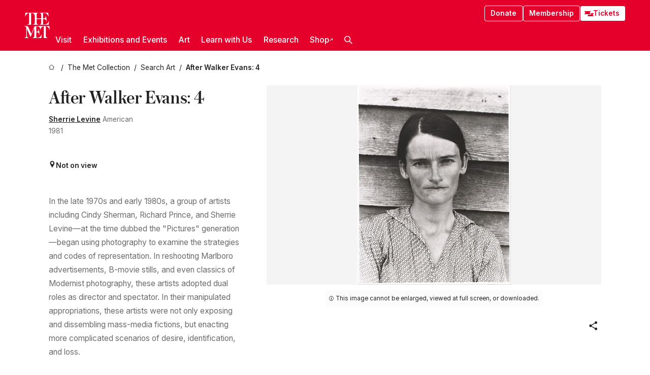

--- FILE ---
content_type: text/html; charset=utf-8
request_url: https://www.metmuseum.org/art/collection/search/267214
body_size: 30221
content:
<!DOCTYPE html><html lang="en" class="
				__variable_e798ec
				__variable_bfed6e
				__variable_968aec
				__variable_b1e441
				__variable_20add0
				__variable_2ad7ef" data-sentry-component="LocaleLayout" data-sentry-source-file="layout.tsx"><head><meta charSet="utf-8"/><meta name="viewport" content="width=device-width, initial-scale=1"/><link rel="preload" href="/_next/static/media/78dbaeca31577a23-s.p.woff2" as="font" crossorigin="" type="font/woff2"/><link rel="preload" href="/_next/static/media/84a4b0cac32cffbe-s.p.woff2" as="font" crossorigin="" type="font/woff2"/><link rel="preload" href="/_next/static/media/c4b700dcb2187787-s.p.woff2" as="font" crossorigin="" type="font/woff2"/><link rel="preload" href="/_next/static/media/e4af272ccee01ff0-s.p.woff2" as="font" crossorigin="" type="font/woff2"/><link rel="preload" as="image" href="https://collectionapi.metmuseum.org/api/collection/v1/iiif/267214/610087/restricted" fetchPriority="high"/><link rel="stylesheet" href="/_next/static/css/0b9f38a70bdddf23.css" data-precedence="next"/><link rel="stylesheet" href="/_next/static/css/7fd550e1e6b57b10.css" data-precedence="next"/><link rel="stylesheet" href="/_next/static/css/36d7a2405d6a2a7a.css" data-precedence="next"/><link rel="stylesheet" href="/_next/static/css/48ccd572681770ef.css" data-precedence="next"/><link rel="stylesheet" href="/_next/static/css/7d1007023b7756a1.css" data-precedence="next"/><link rel="stylesheet" href="/_next/static/css/5ef4417e8033aecb.css" data-precedence="next"/><link rel="stylesheet" href="/_next/static/css/523717234afce259.css" data-precedence="next"/><link rel="stylesheet" href="/_next/static/css/9c7fa0b0c3e24e16.css" data-precedence="next"/><link rel="stylesheet" href="/_next/static/css/edec8de73eaa5209.css" data-precedence="next"/><link rel="stylesheet" href="/_next/static/css/48221cf303c9b543.css" data-precedence="next"/><link rel="stylesheet" href="/_next/static/css/1b7ac11f576f87f1.css" data-precedence="next"/><link rel="preload" as="script" fetchPriority="low" href="/_next/static/chunks/webpack-6a153fc7c2ea45cc.js"/><script src="/_next/static/chunks/3c207711-b18fb694c51ab862.js" async=""></script><script src="/_next/static/chunks/6916-9b27dfdd79a480e7.js" async=""></script><script src="/_next/static/chunks/main-app-a6eacfb26b5eda26.js" async=""></script><script src="/_next/static/chunks/5520-f559b9204dddf9aa.js" async=""></script><script src="/_next/static/chunks/3096-aeacdd9aa0f18702.js" async=""></script><script src="/_next/static/chunks/5011-40e4e20f61fb33e9.js" async=""></script><script src="/_next/static/chunks/7705-e02db262df13926d.js" async=""></script><script src="/_next/static/chunks/app/%5Blocale%5D/(navigation)/layout-8931e88291ef28bd.js" async=""></script><script src="/_next/static/chunks/app/%5Blocale%5D/(navigation)/error-98b49a3a0775953b.js" async=""></script><script src="/_next/static/chunks/5557-3fa0d7504b11bac2.js" async=""></script><script src="/_next/static/chunks/6386-6f01ad75a0adad26.js" async=""></script><script src="/_next/static/chunks/1545-4c211248457bce57.js" async=""></script><script src="/_next/static/chunks/7391-05d94d83913e9a8c.js" async=""></script><script src="/_next/static/chunks/5866-5dc60a299bd25ef5.js" async=""></script><script src="/_next/static/chunks/945-a228ca5a3fc96787.js" async=""></script><script src="/_next/static/chunks/2585-7ced8e86aa8cd3de.js" async=""></script><script src="/_next/static/chunks/8321-ae52e8920011a0c3.js" async=""></script><script src="/_next/static/chunks/9416-1cf08484d0621370.js" async=""></script><script src="/_next/static/chunks/63-b6103ad915446b47.js" async=""></script><script src="/_next/static/chunks/8251-75e6823f4241ba8b.js" async=""></script><script src="/_next/static/chunks/5139-d542ede6e2d882a7.js" async=""></script><script src="/_next/static/chunks/5248-342c02892b3cc4c5.js" async=""></script><script src="/_next/static/chunks/5393-77dd7105e1ab51bf.js" async=""></script><script src="/_next/static/chunks/1962-9ec4817f55a6e1cb.js" async=""></script><script src="/_next/static/chunks/app/%5Blocale%5D/(navigation)/art/collection/search/%5BobjectID%5D/page-a5d6412793e4bab9.js" async=""></script><script src="/_next/static/chunks/app/global-error-8a16f75bb478133f.js" async=""></script><script src="/_next/static/chunks/app/%5Blocale%5D/layout-f0b6feb07c14f140.js" async=""></script><script src="/_next/static/chunks/app/%5Blocale%5D/error-713d544c9230988f.js" async=""></script><meta name="next-size-adjust" content=""/><title>Sherrie Levine - After Walker Evans: 4 - The Metropolitan Museum of Art</title><meta name="description" content="The Met presents over 5,000 years of art from around the world for everyone to experience and enjoy."/><link rel="manifest" href="/manifest.webmanifest"/><meta property="og:title" content="Sherrie Levine - After Walker Evans: 4 - The Metropolitan Museum of Art"/><meta property="og:description" content="The Met presents over 5,000 years of art from around the world for everyone to experience and enjoy."/><meta property="og:image" content="https://collectionapi.metmuseum.org/api/collection/v1/iiif/267214/610087/restricted"/><meta name="twitter:card" content="summary_large_image"/><meta name="twitter:title" content="Sherrie Levine - After Walker Evans: 4 - The Metropolitan Museum of Art"/><meta name="twitter:description" content="The Met presents over 5,000 years of art from around the world for everyone to experience and enjoy."/><meta name="twitter:image" content="https://collectionapi.metmuseum.org/api/collection/v1/iiif/267214/610087/restricted"/><link rel="icon" href="/icon?444dbfbfa010ce64" type="image/png" sizes="256x256"/><link rel="apple-touch-icon" href="/apple-icon?caf747e317587ad6" type="image/png"/><script src="/_next/static/chunks/polyfills-42372ed130431b0a.js" noModule=""></script></head><body><div hidden=""><!--$--><!--/$--></div><button class="skip-to-main-content_skipToMainContent__tnLhe button secondary" id="skip-to-main-content-button" data-sentry-component="SkipToMainContent" data-sentry-source-file="index.jsx">Skip to main content</button><header class="global-navigation_header__IRRw8" data-lock-page="false"><div class="global-navigation_headerWrapper__HdeNn"><a title="Homepage" class="global-navigation_logoLink__XBBeM" data-sentry-element="Link" data-sentry-source-file="index.tsx" href="/"><svg xmlns="http://www.w3.org/2000/svg" width="1em" height="1em" viewBox="0 0 40 40" data-sentry-element="MetLogo" data-sentry-source-file="index.tsx"><path fill="currentColor" d="M39.74 27.009a11.6 11.6 0 0 0-.88-1.861 10 10 0 0 0-1.33-1.824 7.6 7.6 0 0 0-1.72-1.387 4 4 0 0 0-2.04-.55v15.4A3 3 0 0 0 34 38a2.65 2.65 0 0 0 .64.883 2.8 2.8 0 0 0 .95.55 3.5 3.5 0 0 0 1.17.19V40h-6.13V21.577a4.9 4.9 0 0 0-2.08.4 4.2 4.2 0 0 0-1.47 1.111 5.3 5.3 0 0 0-.94 1.709 11.5 11.5 0 0 0-.54 2.213h-.26a11.5 11.5 0 0 0-.54-2.194 5.5 5.5 0 0 0-.97-1.718 4.3 4.3 0 0 0-1.54-1.121 5.6 5.6 0 0 0-2.21-.4h-1.36V30h1.24a4 4 0 0 0 .57-.133 2.83 2.83 0 0 0 1.22-.788 3.2 3.2 0 0 0 .68-1.339 7.6 7.6 0 0 0 .21-1.909h.29L24 34.947h-.29a5.83 5.83 0 0 0-1.62-3.228A3.8 3.8 0 0 0 20.84 31h-2.12v8.43h2.19a5.15 5.15 0 0 0 2.17-.456 6.5 6.5 0 0 0 1.79-1.216 8 8 0 0 0 1.39-1.737 10.2 10.2 0 0 0 .96-2.023h.26l-.77 6H12.57v-.38a3.5 3.5 0 0 0 1.17-.19 2.8 2.8 0 0 0 .95-.55 2.5 2.5 0 0 0 .63-.893 2.1 2.1 0 0 0 .18-.987V24.5L10 38h-.5L4 25.593V36.5a4.7 4.7 0 0 0 .37 1.487 2.6 2.6 0 0 0 .64.893 2.7 2.7 0 0 0 .95.55 3.5 3.5 0 0 0 1.16.19V40H0v-.38a3.6 3.6 0 0 0 1.17-.19 2.7 2.7 0 0 0 .94-.55 2.5 2.5 0 0 0 .64-.893 3.05 3.05 0 0 0 .23-1.2V23.362A3.1 3.1 0 0 0 0 21.387v-.379h3.07a4.6 4.6 0 0 1 1.94.37 2.69 2.69 0 0 1 1.28 1.472L11 33.5l4.5-11a2.05 2.05 0 0 1 1.17-1.113 4 4 0 0 1 1.7-.379h20.94l.69 6h-.26Zm-15.93-8.017v-.38a2.17 2.17 0 0 0 2.49-2.525V10h-6.82v6.087a2.17 2.17 0 0 0 2.49 2.525v.38h-8.63v-.38a3.5 3.5 0 0 0 1.17-.189 2.8 2.8 0 0 0 .95-.551 2.6 2.6 0 0 0 .64-.892 3.05 3.05 0 0 0 .23-1.2V5.7a6.8 6.8 0 0 0-.41-2.5 4.04 4.04 0 0 0-1.15-1.644 4.6 4.6 0 0 0-1.8-.9 9.2 9.2 0 0 0-2.34-.275v18.612H4.49v-.38a3.5 3.5 0 0 0 1.17-.189 2.8 2.8 0 0 0 .95-.551 2.6 2.6 0 0 0 .64-.883 3 3 0 0 0 .23-1.206V.384a3.94 3.94 0 0 0-1.98.56 8.3 8.3 0 0 0-1.82 1.4 12 12 0 0 0-1.47 1.814 8.7 8.7 0 0 0-.94 1.851h-.26l.77-6h20.19v.38a2.217 2.217 0 0 0-2.49 2.526V9h6.82V2.906A2.22 2.22 0 0 0 23.81.38V0h13.67l.77 6h-.26a10.3 10.3 0 0 0-.96-2.022 8 8 0 0 0-1.39-1.738 6.4 6.4 0 0 0-1.8-1.215 5.15 5.15 0 0 0-2.17-.456h-2.21V9h1.32a3.84 3.84 0 0 0 1.98-.861 4.34 4.34 0 0 0 1.03-3.315h.29l1.18 9.117h-.29a5.9 5.9 0 0 0-.72-1.89A4.64 4.64 0 0 0 31.64 10h-2.18v8.423h2.95a5.15 5.15 0 0 0 2.17-.456 6.7 6.7 0 0 0 1.8-1.216 8.3 8.3 0 0 0 1.39-1.737 11.5 11.5 0 0 0 .96-2.023h.26l-.78 6h-14.4Z"></path></svg></a><div class="global-navigation_smallControls__VohT6"><a class="global-navigation_navButton__BU8Aa global-navigation_ticketLink__9VeAY" data-sentry-element="Link" data-sentry-component="TicketLink" data-sentry-source-file="index.tsx" href="https://engage.metmuseum.org/admission/?promocode=59559"><div class="global-navigation_tickets__H0byM"><svg xmlns="http://www.w3.org/2000/svg" width="1em" height="1em" fill="none" viewBox="0 0 14 8" class="global-navigation_ticket__qAYYN global-navigation_ticket1__P_Vov" data-sentry-element="TicketIcon" data-sentry-source-file="index.tsx"><mask id="ticket2_svg__a" width="15" height="9" x="-0.5" y="-0.5" fill="#000" maskUnits="userSpaceOnUse"><path fill="#fff" d="M-.5-.5h15v9h-15z"></path><path d="M13.5 2.5a1.5 1.5 0 0 0 0 3v2H.5v-2a1.5 1.5 0 1 0 0-3v-2h13z"></path></mask><path fill="currentColor" d="M13.5 2.5a1.5 1.5 0 0 0 0 3v2H.5v-2a1.5 1.5 0 1 0 0-3v-2h13z"></path><path fill="#fff" d="M13.5 2.5V3h.5v-.5zm0 3h.5V5h-.5zm0 2V8h.5v-.5zm-13 0H0V8h.5zm0-2V5H0v.5zm0-3H0V3h.5zm0-2V0H0v.5zm13 0h.5V0h-.5zm0 2V2a2 2 0 0 0-2 2h1a1 1 0 0 1 1-1zM12 4h-.5a2 2 0 0 0 2 2V5a1 1 0 0 1-1-1zm1.5 1.5H13v2h1v-2zm0 2V7H.5v1h13zm-13 0H1v-2H0v2zm0-2V6a2 2 0 0 0 2-2h-1a1 1 0 0 1-1 1zM2 4h.5a2 2 0 0 0-2-2v1a1 1 0 0 1 1 1zM.5 2.5H1v-2H0v2zm0-2V1h13V0H.5zm13 0H13v2h1v-2z" mask="url(#ticket2_svg__a)"></path></svg><svg xmlns="http://www.w3.org/2000/svg" width="1em" height="1em" fill="none" viewBox="0 0 14 8" class="global-navigation_ticket__qAYYN global-navigation_ticket2__IS2iJ" data-sentry-element="TicketIcon" data-sentry-source-file="index.tsx"><mask id="ticket2_svg__a" width="15" height="9" x="-0.5" y="-0.5" fill="#000" maskUnits="userSpaceOnUse"><path fill="#fff" d="M-.5-.5h15v9h-15z"></path><path d="M13.5 2.5a1.5 1.5 0 0 0 0 3v2H.5v-2a1.5 1.5 0 1 0 0-3v-2h13z"></path></mask><path fill="currentColor" d="M13.5 2.5a1.5 1.5 0 0 0 0 3v2H.5v-2a1.5 1.5 0 1 0 0-3v-2h13z"></path><path fill="#fff" d="M13.5 2.5V3h.5v-.5zm0 3h.5V5h-.5zm0 2V8h.5v-.5zm-13 0H0V8h.5zm0-2V5H0v.5zm0-3H0V3h.5zm0-2V0H0v.5zm13 0h.5V0h-.5zm0 2V2a2 2 0 0 0-2 2h1a1 1 0 0 1 1-1zM12 4h-.5a2 2 0 0 0 2 2V5a1 1 0 0 1-1-1zm1.5 1.5H13v2h1v-2zm0 2V7H.5v1h13zm-13 0H1v-2H0v2zm0-2V6a2 2 0 0 0 2-2h-1a1 1 0 0 1-1 1zM2 4h.5a2 2 0 0 0-2-2v1a1 1 0 0 1 1 1zM.5 2.5H1v-2H0v2zm0-2V1h13V0H.5zm13 0H13v2h1v-2z" mask="url(#ticket2_svg__a)"></path></svg></div>Tickets</a><button title="Search Button" role="button"><svg xmlns="http://www.w3.org/2000/svg" width="1em" height="1em" viewBox="0 0 16 16" class="global-navigation_icon__c_VgD" style="transform:rotate(270deg)" data-sentry-element="SearchIcon" data-sentry-source-file="index.tsx"><path fill="currentColor" d="M9.8 12.393a6.14 6.14 0 0 1-3.78-1.319L1.09 16 0 14.905l4.93-4.928a6.1 6.1 0 0 1-1.32-3.781 6.2 6.2 0 1 1 6.19 6.197m0-10.844a4.648 4.648 0 1 0 4.65 4.648A4.646 4.646 0 0 0 9.8 1.549"></path></svg></button><button role="button" title="Toggle Menu"><svg xmlns="http://www.w3.org/2000/svg" width="1em" height="1em" viewBox="0 0 20 20" class="global-navigation_icon__c_VgD global-navigation_navIcon__ddrLp"><path fill="currentColor" d="M0 20v-2h20v2zM0 9h20v2H0zm0-9h20v2H0z"></path></svg></button></div></div><div class="global-navigation_links__vbg_A "><div class="global-navigation_topLinks__E7EOx"><a class="global-navigation_navButton__BU8Aa" data-sentry-element="Link" data-sentry-source-file="index.tsx" href="https://engage.metmuseum.org/donate?promocode=60313">Donate</a><a class="global-navigation_navButton__BU8Aa" data-sentry-element="Link" data-sentry-component="MembershipLink" data-sentry-source-file="index.tsx" href="https://engage.metmuseum.org/members/membership/?promocode=60317">Membership</a><a class="global-navigation_navButton__BU8Aa global-navigation_ticketLink__9VeAY" data-sentry-element="Link" data-sentry-component="TicketLink" data-sentry-source-file="index.tsx" href="https://engage.metmuseum.org/admission/?promocode=59559"><div class="global-navigation_tickets__H0byM"><svg xmlns="http://www.w3.org/2000/svg" width="1em" height="1em" fill="none" viewBox="0 0 14 8" class="global-navigation_ticket__qAYYN global-navigation_ticket1__P_Vov" data-sentry-element="TicketIcon" data-sentry-source-file="index.tsx"><mask id="ticket2_svg__a" width="15" height="9" x="-0.5" y="-0.5" fill="#000" maskUnits="userSpaceOnUse"><path fill="#fff" d="M-.5-.5h15v9h-15z"></path><path d="M13.5 2.5a1.5 1.5 0 0 0 0 3v2H.5v-2a1.5 1.5 0 1 0 0-3v-2h13z"></path></mask><path fill="currentColor" d="M13.5 2.5a1.5 1.5 0 0 0 0 3v2H.5v-2a1.5 1.5 0 1 0 0-3v-2h13z"></path><path fill="#fff" d="M13.5 2.5V3h.5v-.5zm0 3h.5V5h-.5zm0 2V8h.5v-.5zm-13 0H0V8h.5zm0-2V5H0v.5zm0-3H0V3h.5zm0-2V0H0v.5zm13 0h.5V0h-.5zm0 2V2a2 2 0 0 0-2 2h1a1 1 0 0 1 1-1zM12 4h-.5a2 2 0 0 0 2 2V5a1 1 0 0 1-1-1zm1.5 1.5H13v2h1v-2zm0 2V7H.5v1h13zm-13 0H1v-2H0v2zm0-2V6a2 2 0 0 0 2-2h-1a1 1 0 0 1-1 1zM2 4h.5a2 2 0 0 0-2-2v1a1 1 0 0 1 1 1zM.5 2.5H1v-2H0v2zm0-2V1h13V0H.5zm13 0H13v2h1v-2z" mask="url(#ticket2_svg__a)"></path></svg><svg xmlns="http://www.w3.org/2000/svg" width="1em" height="1em" fill="none" viewBox="0 0 14 8" class="global-navigation_ticket__qAYYN global-navigation_ticket2__IS2iJ" data-sentry-element="TicketIcon" data-sentry-source-file="index.tsx"><mask id="ticket2_svg__a" width="15" height="9" x="-0.5" y="-0.5" fill="#000" maskUnits="userSpaceOnUse"><path fill="#fff" d="M-.5-.5h15v9h-15z"></path><path d="M13.5 2.5a1.5 1.5 0 0 0 0 3v2H.5v-2a1.5 1.5 0 1 0 0-3v-2h13z"></path></mask><path fill="currentColor" d="M13.5 2.5a1.5 1.5 0 0 0 0 3v2H.5v-2a1.5 1.5 0 1 0 0-3v-2h13z"></path><path fill="#fff" d="M13.5 2.5V3h.5v-.5zm0 3h.5V5h-.5zm0 2V8h.5v-.5zm-13 0H0V8h.5zm0-2V5H0v.5zm0-3H0V3h.5zm0-2V0H0v.5zm13 0h.5V0h-.5zm0 2V2a2 2 0 0 0-2 2h1a1 1 0 0 1 1-1zM12 4h-.5a2 2 0 0 0 2 2V5a1 1 0 0 1-1-1zm1.5 1.5H13v2h1v-2zm0 2V7H.5v1h13zm-13 0H1v-2H0v2zm0-2V6a2 2 0 0 0 2-2h-1a1 1 0 0 1-1 1zM2 4h.5a2 2 0 0 0-2-2v1a1 1 0 0 1 1 1zM.5 2.5H1v-2H0v2zm0-2V1h13V0H.5zm13 0H13v2h1v-2z" mask="url(#ticket2_svg__a)"></path></svg></div>Tickets</a></div><nav class="global-navigation_navLinks__fTjsN"><ul class="global-navigation_topLevelLinks__dM0fN"><li class="nav-item_navItem__tZNvf " data-nav-item="true" data-open="false"><button class="nav-item_innerText__pWlnO" data-nav-id="Visit">Visit<span class="nav-item_icon__evAIq"><svg xmlns="http://www.w3.org/2000/svg" width="1em" height="1em" fill="none" viewBox="0 0 48 48"><path fill="currentColor" d="m39.23 13.132 2.913 2.802-18.011 18.923-18-18.92 2.866-2.77 15.134 16.162z"></path></svg></span></button></li><li class="nav-item_navItem__tZNvf " data-nav-item="true" data-open="false"><button class="nav-item_innerText__pWlnO" data-nav-id="Exhibitions and Events">Exhibitions and Events<span class="nav-item_icon__evAIq"><svg xmlns="http://www.w3.org/2000/svg" width="1em" height="1em" fill="none" viewBox="0 0 48 48"><path fill="currentColor" d="m39.23 13.132 2.913 2.802-18.011 18.923-18-18.92 2.866-2.77 15.134 16.162z"></path></svg></span></button></li><li class="nav-item_navItem__tZNvf " data-nav-item="true" data-open="false"><button class="nav-item_innerText__pWlnO" data-nav-id="Art">Art<span class="nav-item_icon__evAIq"><svg xmlns="http://www.w3.org/2000/svg" width="1em" height="1em" fill="none" viewBox="0 0 48 48"><path fill="currentColor" d="m39.23 13.132 2.913 2.802-18.011 18.923-18-18.92 2.866-2.77 15.134 16.162z"></path></svg></span></button></li><li class="nav-item_navItem__tZNvf " data-nav-item="true" data-open="false"><button class="nav-item_innerText__pWlnO" data-nav-id="Learn with Us">Learn with Us<span class="nav-item_icon__evAIq"><svg xmlns="http://www.w3.org/2000/svg" width="1em" height="1em" fill="none" viewBox="0 0 48 48"><path fill="currentColor" d="m39.23 13.132 2.913 2.802-18.011 18.923-18-18.92 2.866-2.77 15.134 16.162z"></path></svg></span></button></li><li class="nav-item_navItem__tZNvf " data-nav-item="true" data-open="false"><button class="nav-item_innerText__pWlnO" data-nav-id="Research">Research<span class="nav-item_icon__evAIq"><svg xmlns="http://www.w3.org/2000/svg" width="1em" height="1em" fill="none" viewBox="0 0 48 48"><path fill="currentColor" d="m39.23 13.132 2.913 2.802-18.011 18.923-18-18.92 2.866-2.77 15.134 16.162z"></path></svg></span></button></li><li class="nav-item_navItem__tZNvf undefined"><a target="_blank" rel="noopener noreferrer" class="nav-item_innerText__pWlnO" data-nav-id="Shop" href="https://store.metmuseum.org/?utm_source=mainmuseum&amp;utm_medium=metmuseum.org&amp;utm_campaign=topnav-static">Shop<svg xmlns="http://www.w3.org/2000/svg" width="1em" height="1em" fill="none" viewBox="0 0 48 48" class="nav-item_externalIcon__JI1JB"><path fill="currentColor" fill-rule="evenodd" d="M41.993 9.717v20.96h-5.287V15.661L9.744 41.5 6 37.912l26.962-25.838H17.293V7h24.7c.01 0 .007.958.003 1.761l-.002.603a2.4 2.4 0 0 1 0 .353" clip-rule="evenodd"></path></svg></a></li><li class="global-navigation_searchItem__hFDIS" data-sentry-component="SearchItem" data-sentry-source-file="index.tsx"><button class="global-navigation_searchButton__nC3QK" role="button" title="Open the search box"><svg xmlns="http://www.w3.org/2000/svg" width="1em" height="1em" viewBox="0 0 16 16" class="icon" style="transform:rotate(270deg)" data-sentry-element="SearchIcon" data-sentry-source-file="index.tsx"><path fill="currentColor" d="M9.8 12.393a6.14 6.14 0 0 1-3.78-1.319L1.09 16 0 14.905l4.93-4.928a6.1 6.1 0 0 1-1.32-3.781 6.2 6.2 0 1 1 6.19 6.197m0-10.844a4.648 4.648 0 1 0 4.65 4.648A4.646 4.646 0 0 0 9.8 1.549"></path></svg></button></li></ul><div class="global-navigation_mobileOnly__QK25I"><a class="global-navigation_navButton__BU8Aa global-navigation_ticketLink__9VeAY" data-sentry-element="Link" data-sentry-component="TicketLink" data-sentry-source-file="index.tsx" href="https://engage.metmuseum.org/admission/?promocode=59559"><div class="global-navigation_tickets__H0byM"><svg xmlns="http://www.w3.org/2000/svg" width="1em" height="1em" fill="none" viewBox="0 0 14 8" class="global-navigation_ticket__qAYYN global-navigation_ticket1__P_Vov" data-sentry-element="TicketIcon" data-sentry-source-file="index.tsx"><mask id="ticket2_svg__a" width="15" height="9" x="-0.5" y="-0.5" fill="#000" maskUnits="userSpaceOnUse"><path fill="#fff" d="M-.5-.5h15v9h-15z"></path><path d="M13.5 2.5a1.5 1.5 0 0 0 0 3v2H.5v-2a1.5 1.5 0 1 0 0-3v-2h13z"></path></mask><path fill="currentColor" d="M13.5 2.5a1.5 1.5 0 0 0 0 3v2H.5v-2a1.5 1.5 0 1 0 0-3v-2h13z"></path><path fill="#fff" d="M13.5 2.5V3h.5v-.5zm0 3h.5V5h-.5zm0 2V8h.5v-.5zm-13 0H0V8h.5zm0-2V5H0v.5zm0-3H0V3h.5zm0-2V0H0v.5zm13 0h.5V0h-.5zm0 2V2a2 2 0 0 0-2 2h1a1 1 0 0 1 1-1zM12 4h-.5a2 2 0 0 0 2 2V5a1 1 0 0 1-1-1zm1.5 1.5H13v2h1v-2zm0 2V7H.5v1h13zm-13 0H1v-2H0v2zm0-2V6a2 2 0 0 0 2-2h-1a1 1 0 0 1-1 1zM2 4h.5a2 2 0 0 0-2-2v1a1 1 0 0 1 1 1zM.5 2.5H1v-2H0v2zm0-2V1h13V0H.5zm13 0H13v2h1v-2z" mask="url(#ticket2_svg__a)"></path></svg><svg xmlns="http://www.w3.org/2000/svg" width="1em" height="1em" fill="none" viewBox="0 0 14 8" class="global-navigation_ticket__qAYYN global-navigation_ticket2__IS2iJ" data-sentry-element="TicketIcon" data-sentry-source-file="index.tsx"><mask id="ticket2_svg__a" width="15" height="9" x="-0.5" y="-0.5" fill="#000" maskUnits="userSpaceOnUse"><path fill="#fff" d="M-.5-.5h15v9h-15z"></path><path d="M13.5 2.5a1.5 1.5 0 0 0 0 3v2H.5v-2a1.5 1.5 0 1 0 0-3v-2h13z"></path></mask><path fill="currentColor" d="M13.5 2.5a1.5 1.5 0 0 0 0 3v2H.5v-2a1.5 1.5 0 1 0 0-3v-2h13z"></path><path fill="#fff" d="M13.5 2.5V3h.5v-.5zm0 3h.5V5h-.5zm0 2V8h.5v-.5zm-13 0H0V8h.5zm0-2V5H0v.5zm0-3H0V3h.5zm0-2V0H0v.5zm13 0h.5V0h-.5zm0 2V2a2 2 0 0 0-2 2h1a1 1 0 0 1 1-1zM12 4h-.5a2 2 0 0 0 2 2V5a1 1 0 0 1-1-1zm1.5 1.5H13v2h1v-2zm0 2V7H.5v1h13zm-13 0H1v-2H0v2zm0-2V6a2 2 0 0 0 2-2h-1a1 1 0 0 1-1 1zM2 4h.5a2 2 0 0 0-2-2v1a1 1 0 0 1 1 1zM.5 2.5H1v-2H0v2zm0-2V1h13V0H.5zm13 0H13v2h1v-2z" mask="url(#ticket2_svg__a)"></path></svg></div>Tickets</a><a class="global-navigation_navButton__BU8Aa" data-sentry-element="Link" data-sentry-component="MembershipLink" data-sentry-source-file="index.tsx" href="https://engage.metmuseum.org/members/membership/?promocode=60317">Membership</a></div></nav></div></header><main data-sentry-component="CollectionObjectDetailPage" data-sentry-source-file="page.tsx"><script type="application/json" id="analytics">{"objectID":267214,"hasImages":true,"hasOASCImage":false,"hasAudio":false,"hasEssays":false,"hasArticles":false,"hasPublications":false}</script><div style="display:flex;flex-direction:row;flex-wrap:nowrap;gap:var(--spacing-xxs);justify-content:space-between;align-items:center" data-sentry-element="Element" data-sentry-source-file="index.jsx" data-sentry-component="FlexContainer"><nav class="breadcrumbs_breadcrumbs__p9HFN" aria-label="breadcrumbs" data-sentry-component="Breadcrumbs" data-sentry-source-file="index.tsx"><span class="breadcrumbs_linkWrapper__xepu_"><a aria-label="home" class="breadcrumbs_link__AxWe_" data-sentry-element="Link" data-sentry-source-file="index.tsx" href="/"><svg xmlns="http://www.w3.org/2000/svg" width="1em" height="1em" fill="none" viewBox="0 0 12 12" class="breadcrumbs_svg__HHQCV" data-sentry-element="HomeIcon" data-sentry-source-file="index.tsx"><path stroke="currentColor" d="M6.154.89a.235.235 0 0 0-.307 0L.754 5.25c-.173.147-.071.435.153.435h1.256v4.68c0 .136.107.246.24.246h7.194c.133 0 .24-.11.24-.246v-4.68h1.256c.224 0 .326-.288.154-.435z"></path></svg></a></span><span class="breadcrumbs_linkWrapper__xepu_"><a title="The Met Collection" aria-label="The Met Collection" class="breadcrumbs_link__AxWe_" href="/art/collection"><span data-sentry-element="Markdown" data-sentry-component="MarkdownParser" data-sentry-source-file="index.jsx">The Met Collection</span></a></span><span class="breadcrumbs_linkWrapper__xepu_"><a title="Search Art" aria-label="Search Art" class="breadcrumbs_link__AxWe_" href="/art/collection/search"><span data-sentry-element="Markdown" data-sentry-component="MarkdownParser" data-sentry-source-file="index.jsx">Search Art</span></a></span><span class="breadcrumbs_lastItem__awDMN"><span class="breadcrumbs_truncatedSegment__Z3us6" title="After Walker Evans: 4"><span data-sentry-element="Markdown" data-sentry-component="MarkdownParser" data-sentry-source-file="index.jsx">After Walker Evans: 4</span></span></span></nav></div><section><section class="object-page-top_wrapper__tqyHQ" data-sentry-component="ObjectPageTop" data-sentry-source-file="index.tsx"><main class="object-page-top_main__VSO7i"><section class="object-overview_objectOverview__O4zWQ" data-sentry-component="ObjectOverview" data-sentry-source-file="index.tsx"><h1 class="undefined object-overview_title__f2ysJ"><div data-sentry-element="SafeHtml" data-sentry-source-file="index.tsx">After Walker Evans: 4</div></h1><div class="object-overview_metaWrapper__3yPhf"><div data-sentry-component="ArtistLink" data-sentry-source-file="index.tsx"><a data-sentry-element="Link" data-sentry-source-file="index.tsx" href="/art/collection/search?q=Sherrie+Levine&amp;searchField=ArtistCulture">Sherrie Levine</a> American</div><div>1981</div><div class="object-overview_onViewWrapper__uMujk"><svg xmlns="http://www.w3.org/2000/svg" width="1em" height="1em" fill="none" viewBox="0 0 16 25" data-sentry-element="LocationIcon" data-sentry-source-file="index.tsx"><path fill="currentColor" fill-rule="evenodd" d="M7.765 11.822c-2.254 0-4.08-1.81-4.08-4.042s1.826-4.042 4.08-4.042 4.08 1.81 4.08 4.042c0 2.233-1.827 4.042-4.08 4.042M7.55.242C2.5.242-2.285 6.078 1.18 12.4c5.562 10.154 6.574 11.842 6.574 11.842s4.712-8.106 6.658-11.858C17.732 5.99 13.124.242 7.55.242" clip-rule="evenodd"></path></svg><span>Not on view<!-- --> <a class="object-overview_onViewLink__hnR41" data-sentry-element="Link" data-sentry-source-file="index.tsx" href=""></a></span></div></div><div class="holding-type-badges_badges__r5YiA  " data-sentry-component="HoldingTypeBadges" data-sentry-source-file="index.tsx"></div><div class="object-overview_label__mEVbw"><div data-sentry-component="ReadMoreWrapper" data-sentry-source-file="index.tsx"><div style="--max-wrapper-height:350px" class="
					read-more-wrapper_wrapper__qmIh8
					
					read-more-wrapper_hasOverFlow__JrJyo" data-testid="read-more-content"><div><div data-sentry-element="SafeHtml" data-sentry-source-file="index.tsx">In the late 1970s and early 1980s, a group of artists including Cindy Sherman, Richard Prince, and Sherrie Levine—at the time dubbed the "Pictures" generation—began using photography to examine the strategies and codes of representation.  In reshooting Marlboro advertisements, B-movie stills, and even classics of Modernist photography, these artists adopted dual roles as director and spectator.  In their manipulated appropriations, these artists were not only exposing and dissembling mass-media fictions, but enacting more complicated scenarios of desire, identification, and loss.<br/><br/>In 1981, Levine photographed reproductions of Depression-era photographs by Walker Evans, such as this famous portrait of Allie Mae Burroughs, the wife of an Alabama sharecropper.  The series, entitled After Walker Evans, became a landmark of postmodernism, both praised and attacked as a feminist hijacking of patriarchal authority, a critique of the commodification of art, and an elegy on the death of modernism.  Far from a high-concept cheap shot, Levine’s works from this series tell the story of our perpetually dashed hopes to create meaning, the inability to recapture the past, and our own lost illusions.</div></div></div></div></div></section></main><aside class="object-page-top_aside___Zzjr"><div class="image-viewer_wrapper__XTgZf" data-sentry-component="CollectionImageViewer" data-sentry-source-file="index.tsx"><section class="image-viewer_imageAndControls___8VQ9"><div class="image-viewer_imageAndRightsContainer__zEKsj"><figure itemType="http://schema.org/ImageObject" class="image-viewer_figure__qI5d7"><img fetchPriority="high" loading="eager" alt="After Walker Evans: 4, Sherrie Levine (American, born 1947), Gelatin silver print" class="image-viewer_featuredImage__2hq6c undefined" src="https://collectionapi.metmuseum.org/api/collection/v1/iiif/267214/610087/restricted" itemProp="contentUrl" data-sentry-component="FeaturedImage" data-sentry-source-file="index.tsx"/></figure><div class="image-viewer_featuredImageMeta__xKPaT"><div class="image-viewer_featuredImageAccess__B8Gll"></div><div class="image-viewer_featuredImageContext__lMzCG"><div class="image-viewer_rightsRestrictedMessageWrapper__87aGW"><figcaption data-testid="rights-restricted-message" class="rights-restricted-message_message__h6Vxs" style="--background-color:var(--color-grey-050);--color:var(--color-grey-900)" data-sentry-element="figcaption" data-sentry-component="RightsRestrictedMessage" data-sentry-source-file="index.tsx"><svg xmlns="http://www.w3.org/2000/svg" fill="none" viewBox="0 0 18 19" width="1em" height="1em" class="rights-restricted-message_icon__sS7Mh" data-sentry-element="Info" data-sentry-source-file="index.tsx"><path fill="currentColor" fill-rule="evenodd" d="M0 9.5c0 4.964 4.037 9 9 9 4.962 0 9-4.036 9-9 0-4.963-4.038-9-9-9-4.963 0-9 4.037-9 9m1.524 0c0-4.122 3.353-7.475 7.476-7.475s7.475 3.354 7.476 7.475c0 4.124-3.354 7.476-7.476 7.476-4.123 0-7.476-3.352-7.476-7.476" clip-rule="evenodd"></path><path fill="currentColor" d="M8.031 7.804h1.937v6.787H8.031zM9 6.872A1.23 1.23 0 1 0 9 4.41a1.23 1.23 0 0 0 0 2.462"></path></svg> <!-- -->This image cannot be enlarged, viewed at full screen, or downloaded.</figcaption></div></div></div><div class="image-buttons_container__RIiKw" data-sentry-component="ImageButtons" data-sentry-source-file="index.tsx"><div data-sentry-component="ToolTip" data-sentry-source-file="index.tsx"><span class="tooltip_button__CFl3_"><button class="icon-button_button__FYqNC icon-button_small__m7iyV icon-button_lightMode__BNguL" type="button" data-sentry-element="IconButton" data-sentry-source-file="index.tsx" data-sentry-component="IconButton"><svg xmlns="http://www.w3.org/2000/svg" width="1em" height="1em" fill="none" viewBox="0 0 24 25"><path fill="currentColor" fill-rule="evenodd" d="M20.5 6.025a2.625 2.625 0 0 1-4.508 1.83l-6.814 3.933a2.63 2.63 0 0 1-.04 1.376l6.75 3.897a2.625 2.625 0 1 1-.616 1.375l-6.964-4.02a2.625 2.625 0 1 1 .119-3.924l6.87-3.968a2.625 2.625 0 1 1 5.203-.5" clip-rule="evenodd"></path></svg><span class="screen-reader-only_text__226tQ" data-sentry-element="Element" data-sentry-component="ScreenReaderOnly" data-sentry-source-file="index.tsx">Share</span></button></span></div></div></div></section></div></aside></section></section><section class="page-section_wrapper__mFtQK" data-sentry-element="PageSection" data-sentry-source-file="index.tsx" data-sentry-component="PageSection"><section class="obect-page-tab-wrapper_wrapper__jWmbM" id="artwork-details" data-sentry-component="ObjectPageTabWrapper" data-sentry-source-file="index.tsx"><h2 class="obect-page-tab-wrapper_title__jVz0C">Artwork Details</h2><div class="tab-drawer_wrapper__Go80z tab-drawer_vertical__kr6XW" data-sentry-component="TabDrawers" data-sentry-source-file="index.tsx"><div class="tabs_wrapper__xVpUT tabs_vertical__PtR7f" data-sentry-component="Tabs" data-sentry-source-file="index.jsx"><fieldset class="tabs_fieldset__NRtDM"><legend data-sentry-element="Element" data-sentry-source-file="index.tsx" class="screen-reader-only_text__226tQ" data-sentry-component="ScreenReaderOnly">Object Information</legend><div class="tabs_tab__shByP"><input type="radio" id="Overview-tab-id" class="tabs_input__mwg3g" name="object-tabs" checked="" value="Overview"/><label for="Overview-tab-id" class="tabs_label__YG6gQ tabs_small__4mOy2"><div class="tabs_tabText__tixoU">Overview</div></label></div><div class="tabs_tab__shByP"><input type="radio" id="Signatures, Inscriptions, and Markings-tab-id" class="tabs_input__mwg3g" name="object-tabs" value="Signatures, Inscriptions, and Markings"/><label for="Signatures, Inscriptions, and Markings-tab-id" class="tabs_label__YG6gQ tabs_small__4mOy2"><div class="tabs_tabText__tixoU">Signatures, Inscriptions, and Markings</div></label></div><div class="tabs_tab__shByP"><input type="radio" id="Provenance-tab-id" class="tabs_input__mwg3g" name="object-tabs" value="Provenance"/><label for="Provenance-tab-id" class="tabs_label__YG6gQ tabs_small__4mOy2"><div class="tabs_tabText__tixoU">Provenance</div></label></div><div class="tabs_tab__shByP"><input type="radio" id="Exhibition History-tab-id" class="tabs_input__mwg3g" name="object-tabs" value="Exhibition History"/><label for="Exhibition History-tab-id" class="tabs_label__YG6gQ tabs_small__4mOy2"><div class="tabs_tabText__tixoU">Exhibition History</div></label></div><div class="tabs_tab__shByP"><input type="radio" id="References-tab-id" class="tabs_input__mwg3g" name="object-tabs" value="References"/><label for="References-tab-id" class="tabs_label__YG6gQ tabs_small__4mOy2"><div class="tabs_tabText__tixoU">References</div></label></div></fieldset></div><div class="tab-drawer_bodyWrapper__qg8iy tab-drawer_divider__uAZwv"><ul class="tombstone_tombstone__acUt4" data-sentry-component="Tombstone" data-sentry-source-file="index.tsx"><li><strong class="tombstone_label__MXGQv">Title:</strong> <span>After Walker Evans: 4</span></li><li><strong class="tombstone_label__MXGQv">Artist:</strong> <span>Sherrie Levine (American, born 1947)<br /></span></li><li><strong class="tombstone_label__MXGQv">Date:</strong> <span>1981</span></li><li><strong class="tombstone_label__MXGQv">Medium:</strong> <span>Gelatin silver print</span></li><li><strong class="tombstone_label__MXGQv">Dimensions:</strong> <span>12.8 x 9.8 cm (5 1/16 x 3 7/8 in.)</span></li><li><strong class="tombstone_label__MXGQv">Classification:</strong> <span>Photographs</span></li><li><strong class="tombstone_label__MXGQv">Credit Line:</strong> <span>Gift of the artist, 1995</span></li><li><strong class="tombstone_label__MXGQv">Object Number:</strong> <span>1995.266.4</span></li><li><strong class="tombstone_label__MXGQv">Curatorial Department:</strong> <a href="/departments/photographs">Photographs</a></li></ul></div></div></section></section><section class="grey-background_container__UPe5z" data-sentry-component="GreyBackground" data-sentry-source-file="index.tsx"><section id="more-artwork" class="page-section_wrapper__mFtQK" data-sentry-component="PageSection" data-sentry-source-file="index.tsx"><div class="component-header_wrapper__kS6_W component-header_clampedWidth__0VK73" data-sentry-component="ComponentHeader" data-sentry-source-file="index.tsx"><div class="component-header_titleAndLinkWrapper__mDA0q"><div><h2 class="component-header_title__n0SA_"><span data-sentry-element="Markdown" data-sentry-component="MarkdownParser" data-sentry-source-file="index.jsx">More Artwork</span></h2></div></div><p class="component-header_description__yxN6Q"></p></div><div class="tab-drawer_wrapper__Go80z " data-sentry-component="TabDrawers" data-sentry-source-file="index.tsx"><div class="tabs_wrapper__xVpUT" data-sentry-component="Tabs" data-sentry-source-file="index.jsx"><fieldset class="tabs_fieldset__NRtDM"><legend data-sentry-element="Element" data-sentry-source-file="index.tsx" class="screen-reader-only_text__226tQ" data-sentry-component="ScreenReaderOnly">More Artwork</legend><div class="tabs_tab__shByP"><input type="radio" id="Related-tab-id" class="tabs_input__mwg3g" name="related-artworks" checked="" value="Related"/><label for="Related-tab-id" class="tabs_label__YG6gQ tabs_small__4mOy2"><div class="tabs_tabText__tixoU">Related</div></label></div><div class="tabs_tab__shByP"><input type="radio" id="By Sherrie Levine-tab-id" class="tabs_input__mwg3g" name="related-artworks" value="By Sherrie Levine"/><label for="By Sherrie Levine-tab-id" class="tabs_label__YG6gQ tabs_small__4mOy2"><div class="tabs_tabText__tixoU">By Sherrie Levine</div></label></div><div class="tabs_tab__shByP"><input type="radio" id="In the same medium-tab-id" class="tabs_input__mwg3g" name="related-artworks" value="In the same medium"/><label for="In the same medium-tab-id" class="tabs_label__YG6gQ tabs_small__4mOy2"><div class="tabs_tabText__tixoU">In the same medium</div></label></div><div class="tabs_tab__shByP"><input type="radio" id="From the same time and place-tab-id" class="tabs_input__mwg3g" name="related-artworks" value="From the same time and place"/><label for="From the same time and place-tab-id" class="tabs_label__YG6gQ tabs_small__4mOy2"><div class="tabs_tabText__tixoU">From the same time and place</div></label></div></fieldset></div><div class="related-artwork_tabWrapper__2wCih "><div class="shelf_wrapper__ZzHm8" data-sentry-component="Shelf" data-sentry-source-file="index.tsx"><div class="shelf_accessibilityMessage__9rNf1"><div>A slider containing <!-- -->5<!-- --> items.<br/>Press the down key to skip to the last item.</div></div><div class="shelf_slider__c2o5b"><figure class="collection-object_collectionObject__Bs7VE collection-object" data-accession-number="1995.266.11" data-sentry-component="BaseCollectionObject" data-sentry-source-file="index.tsx"><div class="collection-object_imageWrapper__0Pool"><a class="redundant-link_redundantlink__b5TFR" aria-hidden="true" tabindex="-1" data-sentry-element="GTMLink" data-sentry-source-file="index.jsx" data-sentry-component="RedundantLink" href="/art/collection/search/267200"></a><img loading="lazy" class="collection-object_image__snLsj collection-object_gridView__XyXz6" src="https://collectionapi.metmuseum.org/api/collection/v1/iiif/267200/preview"/></div><div class="holding-type-badges_badges__r5YiA holding-type-badges_small___t53B " data-sentry-component="HoldingTypeBadges" data-sentry-source-file="index.tsx"></div><figcaption class="collection-object_caption__lALJ0" data-sentry-element="figcaption" data-sentry-source-file="index.tsx"><div class="collection-object_title__0XG31"><a class="collection-object_link__DaCC0" title="After Walker Evans: 11" data-sentry-element="Link" data-sentry-source-file="index.tsx" href="/art/collection/search/267200"><span data-sentry-element="Markdown" data-sentry-component="LegacyOrMarkdownParser" data-sentry-source-file="index.tsx">After Walker Evans: 11</span></a></div><div class="collection-object_body__8q6dM"><div class="collection-object_culture__BaSXn"><div>Sherrie Levine (American, born 1947)</div></div><div>1981</div></div></figcaption></figure><figure class="collection-object_collectionObject__Bs7VE collection-object" data-accession-number="1995.266.8" data-sentry-component="BaseCollectionObject" data-sentry-source-file="index.tsx"><div class="collection-object_imageWrapper__0Pool"><a class="redundant-link_redundantlink__b5TFR" aria-hidden="true" tabindex="-1" data-sentry-element="GTMLink" data-sentry-source-file="index.jsx" data-sentry-component="RedundantLink" href="/art/collection/search/267218"></a><img loading="lazy" class="collection-object_image__snLsj collection-object_gridView__XyXz6" src="https://collectionapi.metmuseum.org/api/collection/v1/iiif/267218/preview"/></div><div class="holding-type-badges_badges__r5YiA holding-type-badges_small___t53B " data-sentry-component="HoldingTypeBadges" data-sentry-source-file="index.tsx"></div><figcaption class="collection-object_caption__lALJ0" data-sentry-element="figcaption" data-sentry-source-file="index.tsx"><div class="collection-object_title__0XG31"><a class="collection-object_link__DaCC0" title="After Walker Evans: 8" data-sentry-element="Link" data-sentry-source-file="index.tsx" href="/art/collection/search/267218"><span data-sentry-element="Markdown" data-sentry-component="LegacyOrMarkdownParser" data-sentry-source-file="index.tsx">After Walker Evans: 8</span></a></div><div class="collection-object_body__8q6dM"><div class="collection-object_culture__BaSXn"><div>Sherrie Levine (American, born 1947)</div></div><div>1981</div></div></figcaption></figure><figure class="collection-object_collectionObject__Bs7VE collection-object" data-accession-number="1995.266.22" data-sentry-component="BaseCollectionObject" data-sentry-source-file="index.tsx"><div class="collection-object_imageWrapper__0Pool"><a class="redundant-link_redundantlink__b5TFR" aria-hidden="true" tabindex="-1" data-sentry-element="GTMLink" data-sentry-source-file="index.jsx" data-sentry-component="RedundantLink" href="/art/collection/search/267212"></a><img loading="lazy" class="collection-object_image__snLsj collection-object_gridView__XyXz6" src="https://collectionapi.metmuseum.org/api/collection/v1/iiif/267212/preview"/></div><div class="holding-type-badges_badges__r5YiA holding-type-badges_small___t53B " data-sentry-component="HoldingTypeBadges" data-sentry-source-file="index.tsx"></div><figcaption class="collection-object_caption__lALJ0" data-sentry-element="figcaption" data-sentry-source-file="index.tsx"><div class="collection-object_title__0XG31"><a class="collection-object_link__DaCC0" title="After Walker Evans: 22" data-sentry-element="Link" data-sentry-source-file="index.tsx" href="/art/collection/search/267212"><span data-sentry-element="Markdown" data-sentry-component="LegacyOrMarkdownParser" data-sentry-source-file="index.tsx">After Walker Evans: 22</span></a></div><div class="collection-object_body__8q6dM"><div class="collection-object_culture__BaSXn"><div>Sherrie Levine (American, born 1947)</div></div><div>1981</div></div></figcaption></figure><figure class="collection-object_collectionObject__Bs7VE collection-object" data-accession-number="1995.266.12" data-sentry-component="BaseCollectionObject" data-sentry-source-file="index.tsx"><div class="collection-object_imageWrapper__0Pool"><a class="redundant-link_redundantlink__b5TFR" aria-hidden="true" tabindex="-1" data-sentry-element="GTMLink" data-sentry-source-file="index.jsx" data-sentry-component="RedundantLink" href="/art/collection/search/267201"></a><img loading="lazy" class="collection-object_image__snLsj collection-object_gridView__XyXz6" src="https://collectionapi.metmuseum.org/api/collection/v1/iiif/267201/preview"/></div><div class="holding-type-badges_badges__r5YiA holding-type-badges_small___t53B " data-sentry-component="HoldingTypeBadges" data-sentry-source-file="index.tsx"></div><figcaption class="collection-object_caption__lALJ0" data-sentry-element="figcaption" data-sentry-source-file="index.tsx"><div class="collection-object_title__0XG31"><a class="collection-object_link__DaCC0" title="After Walker Evans: 12" data-sentry-element="Link" data-sentry-source-file="index.tsx" href="/art/collection/search/267201"><span data-sentry-element="Markdown" data-sentry-component="LegacyOrMarkdownParser" data-sentry-source-file="index.tsx">After Walker Evans: 12</span></a></div><div class="collection-object_body__8q6dM"><div class="collection-object_culture__BaSXn"><div>Sherrie Levine (American, born 1947)</div></div><div>1981</div></div></figcaption></figure><figure class="collection-object_collectionObject__Bs7VE collection-object" data-accession-number="1995.266.9" data-sentry-component="BaseCollectionObject" data-sentry-source-file="index.tsx"><div class="collection-object_imageWrapper__0Pool"><a class="redundant-link_redundantlink__b5TFR" aria-hidden="true" tabindex="-1" data-sentry-element="GTMLink" data-sentry-source-file="index.jsx" data-sentry-component="RedundantLink" href="/art/collection/search/267219"></a><img loading="lazy" class="collection-object_image__snLsj collection-object_gridView__XyXz6" src="https://collectionapi.metmuseum.org/api/collection/v1/iiif/267219/preview"/></div><div class="holding-type-badges_badges__r5YiA holding-type-badges_small___t53B " data-sentry-component="HoldingTypeBadges" data-sentry-source-file="index.tsx"></div><figcaption class="collection-object_caption__lALJ0" data-sentry-element="figcaption" data-sentry-source-file="index.tsx"><div class="collection-object_title__0XG31"><a class="collection-object_link__DaCC0" title="After Walker Evans: 9" data-sentry-element="Link" data-sentry-source-file="index.tsx" href="/art/collection/search/267219"><span data-sentry-element="Markdown" data-sentry-component="LegacyOrMarkdownParser" data-sentry-source-file="index.tsx">After Walker Evans: 9</span></a></div><div class="collection-object_body__8q6dM"><div class="collection-object_culture__BaSXn"><div>Sherrie Levine (American, born 1947)</div></div><div>1981</div></div></figcaption></figure></div></div></div></div></section></section><section class="object-page-section_wrapper__Mk6EE" data-sentry-component="ObjectPageSection" data-sentry-source-file="index.tsx"><h2 class="object-page-section_header__pyamg">Research Resources</h2><div class="object-page-section_content__fmNvE"><p>The Met provides unparalleled <a data-sentry-element="Link" data-sentry-component="InternalLink" data-sentry-source-file="index.tsx" href="/hubs/research-at-the-met">resources for research</a> and welcomes an international community of students and scholars. <a target="_self" rel="noreferrer" data-sentry-element="Link" data-sentry-component="ExternalLink" data-sentry-source-file="index.tsx" href="https://metmuseum.github.io/">The Met&#x27;s Open Access API</a> is where creators and researchers can connect to the The Met collection. <a target="_self" rel="noreferrer" data-sentry-element="Link" data-sentry-component="ExternalLink" data-sentry-source-file="index.tsx" href="https://www.metmuseum.org/about-the-met/policies-and-documents/open-access">Open Access</a> data and public domain images are available for unrestricted commercial and noncommercial use without permission or fee.</p><p>To request images under copyright and other restrictions, please use <a target="_self" rel="noreferrer" data-sentry-element="Link" data-sentry-component="ExternalLink" data-sentry-source-file="index.tsx" href="https://airtable.com/shrpUhgQjmvt7JgDL">this Image Request form</a>.</p></div></section><section class="object-page-section_wrapper__Mk6EE" data-sentry-component="ObjectPageSection" data-sentry-source-file="index.tsx"><h2 class="object-page-section_header__pyamg">Feedback</h2><div class="object-page-section_content__fmNvE"><p>We continue to research and examine historical and cultural context for objects in The Met collection. If you have comments or questions about this object record, please contact us using the form below. The Museum looks forward to receiving your comments.</p><div><a target="_blank" class="link-button_linkButton__WrReH" data-sentry-element="Link" data-sentry-component="LinkButton" data-sentry-source-file="index.tsx" href="https://airtable.com/shryuhiE6bD3eDuoy?prefill_Accession%20Number=https://www.metmuseum.org/art/collection/search/267214&amp;hide_Accession%20Number=true&amp;prefill_Department=19&amp;hide_Department=true">Send feedback<svg xmlns="http://www.w3.org/2000/svg" width="1em" height="1em" fill="none" viewBox="0 0 48 48"><path fill="currentColor" d="m13.274 8.902 2.803-2.913L35 24 16.079 42l-2.77-2.867L29.473 24z"></path></svg></a></div></div></section></main><!--$--><!--/$--><footer class="global-footer_footer__nWMhc" data-sentry-component="GlobalFooter" data-sentry-source-file="index.tsx"><section class="global-footer_locations__l92yQ"><div class="global-footer_logoWrapper__idTAi"><a title="Homepage" class="global-footer_logoLink__HOCSL" data-sentry-element="Link" data-sentry-source-file="index.tsx" href="/"><svg xmlns="http://www.w3.org/2000/svg" width="1em" height="1em" viewBox="0 0 40 40" style="height:40px;width:40px" data-sentry-element="MetLogo" data-sentry-source-file="index.tsx"><path fill="currentColor" d="M39.74 27.009a11.6 11.6 0 0 0-.88-1.861 10 10 0 0 0-1.33-1.824 7.6 7.6 0 0 0-1.72-1.387 4 4 0 0 0-2.04-.55v15.4A3 3 0 0 0 34 38a2.65 2.65 0 0 0 .64.883 2.8 2.8 0 0 0 .95.55 3.5 3.5 0 0 0 1.17.19V40h-6.13V21.577a4.9 4.9 0 0 0-2.08.4 4.2 4.2 0 0 0-1.47 1.111 5.3 5.3 0 0 0-.94 1.709 11.5 11.5 0 0 0-.54 2.213h-.26a11.5 11.5 0 0 0-.54-2.194 5.5 5.5 0 0 0-.97-1.718 4.3 4.3 0 0 0-1.54-1.121 5.6 5.6 0 0 0-2.21-.4h-1.36V30h1.24a4 4 0 0 0 .57-.133 2.83 2.83 0 0 0 1.22-.788 3.2 3.2 0 0 0 .68-1.339 7.6 7.6 0 0 0 .21-1.909h.29L24 34.947h-.29a5.83 5.83 0 0 0-1.62-3.228A3.8 3.8 0 0 0 20.84 31h-2.12v8.43h2.19a5.15 5.15 0 0 0 2.17-.456 6.5 6.5 0 0 0 1.79-1.216 8 8 0 0 0 1.39-1.737 10.2 10.2 0 0 0 .96-2.023h.26l-.77 6H12.57v-.38a3.5 3.5 0 0 0 1.17-.19 2.8 2.8 0 0 0 .95-.55 2.5 2.5 0 0 0 .63-.893 2.1 2.1 0 0 0 .18-.987V24.5L10 38h-.5L4 25.593V36.5a4.7 4.7 0 0 0 .37 1.487 2.6 2.6 0 0 0 .64.893 2.7 2.7 0 0 0 .95.55 3.5 3.5 0 0 0 1.16.19V40H0v-.38a3.6 3.6 0 0 0 1.17-.19 2.7 2.7 0 0 0 .94-.55 2.5 2.5 0 0 0 .64-.893 3.05 3.05 0 0 0 .23-1.2V23.362A3.1 3.1 0 0 0 0 21.387v-.379h3.07a4.6 4.6 0 0 1 1.94.37 2.69 2.69 0 0 1 1.28 1.472L11 33.5l4.5-11a2.05 2.05 0 0 1 1.17-1.113 4 4 0 0 1 1.7-.379h20.94l.69 6h-.26Zm-15.93-8.017v-.38a2.17 2.17 0 0 0 2.49-2.525V10h-6.82v6.087a2.17 2.17 0 0 0 2.49 2.525v.38h-8.63v-.38a3.5 3.5 0 0 0 1.17-.189 2.8 2.8 0 0 0 .95-.551 2.6 2.6 0 0 0 .64-.892 3.05 3.05 0 0 0 .23-1.2V5.7a6.8 6.8 0 0 0-.41-2.5 4.04 4.04 0 0 0-1.15-1.644 4.6 4.6 0 0 0-1.8-.9 9.2 9.2 0 0 0-2.34-.275v18.612H4.49v-.38a3.5 3.5 0 0 0 1.17-.189 2.8 2.8 0 0 0 .95-.551 2.6 2.6 0 0 0 .64-.883 3 3 0 0 0 .23-1.206V.384a3.94 3.94 0 0 0-1.98.56 8.3 8.3 0 0 0-1.82 1.4 12 12 0 0 0-1.47 1.814 8.7 8.7 0 0 0-.94 1.851h-.26l.77-6h20.19v.38a2.217 2.217 0 0 0-2.49 2.526V9h6.82V2.906A2.22 2.22 0 0 0 23.81.38V0h13.67l.77 6h-.26a10.3 10.3 0 0 0-.96-2.022 8 8 0 0 0-1.39-1.738 6.4 6.4 0 0 0-1.8-1.215 5.15 5.15 0 0 0-2.17-.456h-2.21V9h1.32a3.84 3.84 0 0 0 1.98-.861 4.34 4.34 0 0 0 1.03-3.315h.29l1.18 9.117h-.29a5.9 5.9 0 0 0-.72-1.89A4.64 4.64 0 0 0 31.64 10h-2.18v8.423h2.95a5.15 5.15 0 0 0 2.17-.456 6.7 6.7 0 0 0 1.8-1.216 8.3 8.3 0 0 0 1.39-1.737 11.5 11.5 0 0 0 .96-2.023h.26l-.78 6h-14.4Z"></path></svg></a></div><ul class="global-footer_locationItems__K18AF"><li><div><div class="global-footer_museumAddressName__97RBB"><a class="global-footer_link__i9hdP" data-sentry-element="Link" data-sentry-source-file="index.tsx" href="/plan-your-visit/met-fifth-avenue"><span class="global-footer_locationTitle__h10U2">The Met Fifth Avenue</span></a></div><address><div><div>1000 Fifth Avenue</div><div>New York, NY 10028</div><div>Phone: 212-535-7710</div></div></address></div></li><li><div><div class="global-footer_museumAddressName__97RBB"><a class="global-footer_link__i9hdP" data-sentry-element="Link" data-sentry-source-file="index.tsx" href="/plan-your-visit/met-cloisters"><span class="global-footer_locationTitle__h10U2">The Met Cloisters</span></a></div><address><div><div>99 Margaret Corbin Drive</div><div>Fort Tryon Park</div><div>New York, NY 10040</div><div>Phone: 212-923-3700</div></div></address></div></li></ul></section><section class="global-footer_linkContainer__V5F4s"><div class="global-footer_links__2ulng"><ul class="global-footer_navItems__jBYnT"><li class="global-footer_navItem__FfJfS"><a class="global-footer_link__i9hdP" href="/about-the-met">About The Met</a></li><li class="global-footer_navItem__FfJfS"><a class="global-footer_link__i9hdP" href="/about-the-met/history">Mission and History</a></li><li class="global-footer_navItem__FfJfS"><a class="global-footer_link__i9hdP" href="/about-the-met/collection-areas">Collection Areas</a></li><li class="global-footer_navItem__FfJfS"><a class="global-footer_link__i9hdP" href="/departments#conservation">Conservation Departments</a></li><li class="global-footer_navItem__FfJfS"><a class="global-footer_link__i9hdP" href="/visit-guides/accessibility">Accessibility</a></li><li class="global-footer_navItem__FfJfS"><a class="global-footer_link__i9hdP" href="/press">Press</a></li></ul></div><div class="global-footer_links__2ulng"><ul class="global-footer_navItems__jBYnT"><li class="global-footer_navItem__FfJfS"><a class="global-footer_link__i9hdP" href="/join-and-give/support">Support</a></li><li class="global-footer_navItem__FfJfS"><a class="global-footer_link__i9hdP" href="https://engage.metmuseum.org/members/membership/?promocode=60317">Membership</a></li><li class="global-footer_navItem__FfJfS"><a class="global-footer_link__i9hdP" href="/join-and-give/host-an-event">Host an Event</a></li><li class="global-footer_navItem__FfJfS"><a class="global-footer_link__i9hdP" href="/join-and-give/corporate-support">Corporate Support</a></li></ul></div><div class="global-footer_links__2ulng"><ul class="global-footer_navItems__jBYnT"><li class="global-footer_navItem__FfJfS"><a class="global-footer_link__i9hdP" href="/opportunities">Opportunities</a></li><li class="global-footer_navItem__FfJfS"><a class="global-footer_link__i9hdP" href="/opportunities/careers">Careers</a></li><li class="global-footer_navItem__FfJfS"><a class="global-footer_link__i9hdP" href="/join-and-give/volunteer">Volunteers</a></li><li class="global-footer_navItem__FfJfS"><a class="global-footer_link__i9hdP" href="/opportunities/fellowships">Fellowships</a></li><li class="global-footer_navItem__FfJfS"><a class="global-footer_link__i9hdP" href="/opportunities/internships">Internships</a></li></ul></div></section><section class="global-footer_links__2ulng global-footer_social__pFmHi"><span class="global-footer_title__3k7m9">Follow us</span><ul><li class="global-footer_socialItem__SvEbJ"><a title="external: facebook.com/metmuseum" target="_blank" class="global-footer_socialLink__CXNJc" rel="noreferrer" href="https://www.facebook.com/metmuseum"><svg xmlns="http://www.w3.org/2000/svg" preserveAspectRatio="xMidYMid" viewBox="0 0 16 16" width="1em" height="1em" class="global-footer_socialItemIcon__cw5MA"><path fill="currentColor" d="M14 16h-4V9h2l1-1.999h-3V6c0-.618.066-1 1-1h2l-.001-2.001H9.988C8.091 2.999 8 4.722 8 6v1.001H6V9h2v7H2a2 2 0 0 1-2-2V2.001a2 2 0 0 1 2-2h12a2 2 0 0 1 2 2V14a2 2 0 0 1-2 2"></path></svg></a></li><li class="global-footer_socialItem__SvEbJ"><a title="external: twitter.com/metmuseum" target="_blank" class="global-footer_socialLink__CXNJc" rel="noreferrer" href="https://x.com/metmuseum"><svg xmlns="http://www.w3.org/2000/svg" width="1em" height="1em" fill="none" viewBox="0 0 1200 1227" class="global-footer_socialItemIcon__cw5MA"><path fill="currentColor" d="M714.163 519.284 1160.89 0h-105.86L667.137 450.887 357.328 0H0l468.492 681.821L0 1226.37h105.866l409.625-476.152 327.181 476.152H1200L714.137 519.284zM569.165 687.828l-47.468-67.894-377.686-540.24h162.604l304.797 435.991 47.468 67.894 396.2 566.721H892.476L569.165 687.854z"></path></svg></a></li><li class="global-footer_socialItem__SvEbJ"><a title="external: pinterest.com/metmuseum/" target="_blank" class="global-footer_socialLink__CXNJc" rel="noreferrer" href="https://pinterest.com/metmuseum/"><svg xmlns="http://www.w3.org/2000/svg" preserveAspectRatio="xMidYMid" viewBox="0 0 16 16" width="1em" height="1em" class="global-footer_socialItemIcon__cw5MA"><path fill="currentColor" d="M8 0a8 8 0 0 0-3.211 15.328c-.023-.559-.004-1.23.139-1.837l1.029-4.36s-.255-.51-.255-1.265c0-1.186.687-2.071 1.543-2.071.727 0 1.079.546 1.079 1.201 0 .731-.467 1.825-.707 2.839-.2.848.426 1.541 1.263 1.541 1.516 0 2.537-1.947 2.537-4.254 0-1.753-1.181-3.066-3.329-3.066-2.427 0-3.939 1.81-3.939 3.832 0 .696.206 1.188.527 1.569.149.175.169.245.116.446-.039.147-.127.501-.163.642-.054.202-.218.275-.401.2C3.11 10.289 2.59 9.064 2.59 7.689c0-2.273 1.916-4.998 5.717-4.998 3.055 0 5.065 2.21 5.065 4.583 0 3.138-1.745 5.483-4.316 5.483-.864 0-1.677-.467-1.955-.998 0 0-.465 1.844-.563 2.199-.169.618-.502 1.234-.805 1.715A8.001 8.001 0 1 0 8 0"></path></svg></a></li><li class="global-footer_socialItem__SvEbJ"><a title="external: instagram.com/metmuseum" target="_blank" class="global-footer_socialLink__CXNJc" rel="noreferrer" href="https://www.instagram.com/metmuseum/"><svg xmlns="http://www.w3.org/2000/svg" viewBox="0 0 1000 1000" width="1em" height="1em" class="global-footer_socialItemIcon__cw5MA"><path fill="currentColor" d="M292.92 3.5c-53.2 2.51-89.53 11-121.29 23.48-32.87 12.81-60.73 30-88.45 57.82s-44.79 55.7-57.51 88.62c-12.31 31.83-20.65 68.19-23 121.42S-.2 365.18.06 500.96.92 653.76 3.5 707.1c2.54 53.19 11 89.51 23.48 121.28 12.83 32.87 30 60.72 57.83 88.45s55.69 44.76 88.69 57.5c31.8 12.29 68.17 20.67 121.39 23s70.35 2.87 206.09 2.61 152.83-.86 206.16-3.39 89.46-11.05 121.24-23.47c32.87-12.86 60.74-30 88.45-57.84s44.77-55.74 57.48-88.68c12.32-31.8 20.69-68.17 23-121.35 2.33-53.37 2.88-70.41 2.62-206.17s-.87-152.78-3.4-206.1-11-89.53-23.47-121.32c-12.85-32.87-30-60.7-57.82-88.45s-55.74-44.8-88.67-57.48c-31.82-12.31-68.17-20.7-121.39-23S634.83-.2 499.04.06 346.25.9 292.92 3.5m5.84 903.88c-48.75-2.12-75.22-10.22-92.86-17-23.36-9-40-19.88-57.58-37.29s-28.38-34.11-37.5-57.42c-6.85-17.64-15.1-44.08-17.38-92.83-2.48-52.69-3-68.51-3.29-202s.22-149.29 2.53-202c2.08-48.71 10.23-75.21 17-92.84 9-23.39 19.84-40 37.29-57.57s34.1-28.39 57.43-37.51c17.62-6.88 44.06-15.06 92.79-17.38 52.73-2.5 68.53-3 202-3.29s149.31.21 202.06 2.53c48.71 2.12 75.22 10.19 92.83 17 23.37 9 40 19.81 57.57 37.29s28.4 34.07 37.52 57.45c6.89 17.57 15.07 44 17.37 92.76 2.51 52.73 3.08 68.54 3.32 202s-.23 149.31-2.54 202c-2.13 48.75-10.21 75.23-17 92.89-9 23.35-19.85 40-37.31 57.56s-34.09 28.38-57.43 37.5c-17.6 6.87-44.07 15.07-92.76 17.39-52.73 2.48-68.53 3-202.05 3.29s-149.27-.25-202-2.53m407.6-674.61a60 60 0 1 0 59.88-60.1 60 60 0 0 0-59.88 60.1M243.27 500.5c.28 141.8 115.44 256.49 257.21 256.22S757.02 641.3 756.75 499.5 641.29 242.98 499.5 243.26 243 358.72 243.27 500.5m90.06-.18a166.67 166.67 0 1 1 167 166.34 166.65 166.65 0 0 1-167-166.34"></path></svg></a></li><li class="global-footer_socialItem__SvEbJ"><a title="external: youtube.com/user/metmuseum" target="_blank" class="global-footer_socialLink__CXNJc" rel="noreferrer" href="https://www.youtube.com/user/metmuseum"><svg xmlns="http://www.w3.org/2000/svg" viewBox="0 0 380.92 85.04" width="1em" height="1em" class="global-footer_iconYoutube__ELkyr global-footer_socialItemIcon__cw5MA"><path fill="currentColor" d="M176.34 77.36a13.2 13.2 0 0 1-5.13-7.55 49.7 49.7 0 0 1-1.52-13.64v-7.74a44.8 44.8 0 0 1 1.74-13.81 13.78 13.78 0 0 1 5.43-7.6 17.6 17.6 0 0 1 9.68-2.39q5.91 0 9.47 2.43a14 14 0 0 1 5.22 7.6 46.7 46.7 0 0 1 1.65 13.77v7.74a47.5 47.5 0 0 1-1.61 13.68 13.45 13.45 0 0 1-5.21 7.56q-3.62 2.39-9.78 2.39-6.34 0-9.94-2.44M189.8 69q1-2.59 1-8.51V43.92c0-3.83-.33-6.62-1-8.39a3.59 3.59 0 0 0-3.52-2.65 3.54 3.54 0 0 0-3.43 2.65c-.67 1.77-1 4.56-1 8.39v16.59q0 5.91 1 8.51a3.48 3.48 0 0 0 3.47 2.61A3.57 3.57 0 0 0 189.8 69M360.86 56.29V59a72 72 0 0 0 .3 7.68 7.27 7.27 0 0 0 1.26 3.74 3.59 3.59 0 0 0 2.95 1.17 3.72 3.72 0 0 0 3.7-2.08q1-2.09 1.08-7l10.34.61a16 16 0 0 1 .09 1.91q0 7.38-4 11c-2.7 2.43-6.5 3.65-11.43 3.65-5.9 0-10.05-1.85-12.42-5.56s-3.56-9.44-3.56-17.2v-9.3q0-12 3.69-17.5t12.64-5.52q6.17 0 9.47 2.26a12.1 12.1 0 0 1 4.65 7 50.9 50.9 0 0 1 1.34 13.21v9.12Zm1.52-22.41a7.26 7.26 0 0 0-1.22 3.69 73 73 0 0 0-.3 7.78v3.82h8.77v-3.82a65 65 0 0 0-.35-7.78 7.44 7.44 0 0 0-1.28-3.74 3.48 3.48 0 0 0-2.82-1.08 3.41 3.41 0 0 0-2.8 1.13M147.14 55.3 133.5 6h11.9l4.78 22.32q1.83 8.27 2.7 14.08h.34q.61-4.17 2.7-14l5-22.41h11.9L159 55.3v23.63h-11.86ZM241.59 25.67v53.26h-9.39l-1-6.52h-.26q-3.83 7.38-11.47 7.39-5.3 0-7.82-3.48t-2.52-10.86V25.67h12v39.1a12 12 0 0 0 .78 5.08 2.72 2.72 0 0 0 2.61 1.52 5.33 5.33 0 0 0 3-1A5.93 5.93 0 0 0 229.6 68V25.67ZM303.08 25.67v53.26h-9.38l-1-6.52h-.26q-3.82 7.38-11.47 7.39c-3.54 0-6.14-1.16-7.82-3.48s-2.52-5.94-2.52-10.86V25.67h12v39.1a12 12 0 0 0 .78 5.08 2.71 2.71 0 0 0 2.59 1.52 5.3 5.3 0 0 0 3-1 5.8 5.8 0 0 0 2.09-2.37V25.67Z"></path><path fill="currentColor" d="M274.16 15.68h-11.9v63.25h-11.73V15.68h-11.9V6h35.53ZM342.76 34.18c-.72-3.35-1.9-5.79-3.52-7.29a9.43 9.43 0 0 0-6.69-2.26 11.1 11.1 0 0 0-6.17 1.87 12.7 12.7 0 0 0-4.38 4.91h-.08V3.34h-11.61v75.59h9.91l1.21-5h.26a10.2 10.2 0 0 0 4.17 4.25 12.3 12.3 0 0 0 6.14 1.53 9.45 9.45 0 0 0 9-5.6q2.86-5.61 2.87-17.51v-8.43a70.3 70.3 0 0 0-1.11-13.99m-11 21.73a67 67 0 0 1-.48 9.12 9.9 9.9 0 0 1-1.6 4.69 3.72 3.72 0 0 1-3 1.39 5.6 5.6 0 0 1-2.74-.69 5.27 5.27 0 0 1-2-2.09V38.1a7.5 7.5 0 0 1 2.06-3.56 4.62 4.62 0 0 1 3.22-1.39 3.23 3.23 0 0 1 2.78 1.43 10.9 10.9 0 0 1 1.39 4.82 90 90 0 0 1 .39 9.64ZM119 13.28a15.23 15.23 0 0 0-10.79-10.74C98.73 0 60.74 0 60.74 0s-38 0-47.46 2.54A15.21 15.21 0 0 0 2.54 13.28C0 22.75 0 42.52 0 42.52s0 19.77 2.54 29.24A15.21 15.21 0 0 0 13.28 82.5C22.75 85 60.74 85 60.74 85s38 0 47.47-2.54A15.23 15.23 0 0 0 119 71.76c2.53-9.47 2.53-29.24 2.53-29.24s-.05-19.77-2.53-29.24"></path><path fill="#fff" d="M48.59 60.74V24.3l31.57 18.22z"></path></svg></a></li></ul></section><section class="global-footer_newsletter__nWnqc"><form name="footerNewsletter" class="undefined undefined"><div><label class="global-footer_newsletterLabel__Oj13i" for="newsletter-email">Join our newsletter</label><div class="global-footer_newsletterInputs__Vwbvz"><input class="global-footer_newsletterInput__eNFjt" type="email" autoComplete="email" id="newsletter-email" placeholder="Enter your email" required="" value=""/><button type="submit" class=" secondary" data-sentry-component="Button" data-sentry-source-file="index.tsx">Sign Up</button></div></div></form></section><section class="global-footer_info__HOhb3"><ul class="global-footer_infoItems__tZ__K"><li><a class="global-footer_link__i9hdP" href="/information/terms-and-conditions">Terms and Conditions</a></li><li><a class="global-footer_link__i9hdP" href="/information/privacy-policy">Privacy Policy</a></li><li><a class="global-footer_link__i9hdP" href="/about-the-met/contact">Contact Information</a></li></ul><div>© 2000–<!-- -->2026<!-- --> The Metropolitan Museum of Art. All rights reserved.</div></section></footer><!--$!--><template data-dgst="BAILOUT_TO_CLIENT_SIDE_RENDERING"></template><!--/$--><script src="/_next/static/chunks/webpack-6a153fc7c2ea45cc.js" id="_R_" async=""></script><script>(self.__next_f=self.__next_f||[]).push([0])</script><script>self.__next_f.push([1,"1:\"$Sreact.fragment\"\n2:I[93054,[],\"\"]\n3:I[93940,[],\"\"]\n5:I[34683,[\"5520\",\"static/chunks/5520-f559b9204dddf9aa.js\",\"3096\",\"static/chunks/3096-aeacdd9aa0f18702.js\",\"5011\",\"static/chunks/5011-40e4e20f61fb33e9.js\",\"7705\",\"static/chunks/7705-e02db262df13926d.js\",\"8484\",\"static/chunks/app/%5Blocale%5D/(navigation)/layout-8931e88291ef28bd.js\"],\"default\"]\n8:I[84640,[\"8188\",\"static/chunks/app/%5Blocale%5D/(navigation)/error-98b49a3a0775953b.js\"],\"default\"]\n"])</script><script>self.__next_f.push([1,"9:I[55011,[\"5520\",\"static/chunks/5520-f559b9204dddf9aa.js\",\"3096\",\"static/chunks/3096-aeacdd9aa0f18702.js\",\"5011\",\"static/chunks/5011-40e4e20f61fb33e9.js\",\"5557\",\"static/chunks/5557-3fa0d7504b11bac2.js\",\"6386\",\"static/chunks/6386-6f01ad75a0adad26.js\",\"1545\",\"static/chunks/1545-4c211248457bce57.js\",\"7391\",\"static/chunks/7391-05d94d83913e9a8c.js\",\"5866\",\"static/chunks/5866-5dc60a299bd25ef5.js\",\"945\",\"static/chunks/945-a228ca5a3fc96787.js\",\"2585\",\"static/chunks/2585-7ced8e86aa8cd3de.js\",\"8321\",\"static/chunks/8321-ae52e8920011a0c3.js\",\"9416\",\"static/chunks/9416-1cf08484d0621370.js\",\"63\",\"static/chunks/63-b6103ad915446b47.js\",\"8251\",\"static/chunks/8251-75e6823f4241ba8b.js\",\"5139\",\"static/chunks/5139-d542ede6e2d882a7.js\",\"5248\",\"static/chunks/5248-342c02892b3cc4c5.js\",\"5393\",\"static/chunks/5393-77dd7105e1ab51bf.js\",\"1962\",\"static/chunks/1962-9ec4817f55a6e1cb.js\",\"8278\",\"static/chunks/app/%5Blocale%5D/(navigation)/art/collection/search/%5BobjectID%5D/page-a5d6412793e4bab9.js\"],\"\"]\n"])</script><script>self.__next_f.push([1,"a:I[50525,[\"5520\",\"static/chunks/5520-f559b9204dddf9aa.js\",\"3096\",\"static/chunks/3096-aeacdd9aa0f18702.js\",\"5011\",\"static/chunks/5011-40e4e20f61fb33e9.js\",\"5557\",\"static/chunks/5557-3fa0d7504b11bac2.js\",\"6386\",\"static/chunks/6386-6f01ad75a0adad26.js\",\"1545\",\"static/chunks/1545-4c211248457bce57.js\",\"7391\",\"static/chunks/7391-05d94d83913e9a8c.js\",\"5866\",\"static/chunks/5866-5dc60a299bd25ef5.js\",\"945\",\"static/chunks/945-a228ca5a3fc96787.js\",\"2585\",\"static/chunks/2585-7ced8e86aa8cd3de.js\",\"8321\",\"static/chunks/8321-ae52e8920011a0c3.js\",\"9416\",\"static/chunks/9416-1cf08484d0621370.js\",\"63\",\"static/chunks/63-b6103ad915446b47.js\",\"8251\",\"static/chunks/8251-75e6823f4241ba8b.js\",\"5139\",\"static/chunks/5139-d542ede6e2d882a7.js\",\"5248\",\"static/chunks/5248-342c02892b3cc4c5.js\",\"5393\",\"static/chunks/5393-77dd7105e1ab51bf.js\",\"1962\",\"static/chunks/1962-9ec4817f55a6e1cb.js\",\"8278\",\"static/chunks/app/%5Blocale%5D/(navigation)/art/collection/search/%5BobjectID%5D/page-a5d6412793e4bab9.js\"],\"default\"]\n"])</script><script>self.__next_f.push([1,"1a:I[5827,[\"4219\",\"static/chunks/app/global-error-8a16f75bb478133f.js\"],\"default\"]\n:HL[\"/_next/static/media/78dbaeca31577a23-s.p.woff2\",\"font\",{\"crossOrigin\":\"\",\"type\":\"font/woff2\"}]\n:HL[\"/_next/static/media/84a4b0cac32cffbe-s.p.woff2\",\"font\",{\"crossOrigin\":\"\",\"type\":\"font/woff2\"}]\n:HL[\"/_next/static/media/c4b700dcb2187787-s.p.woff2\",\"font\",{\"crossOrigin\":\"\",\"type\":\"font/woff2\"}]\n:HL[\"/_next/static/media/e4af272ccee01ff0-s.p.woff2\",\"font\",{\"crossOrigin\":\"\",\"type\":\"font/woff2\"}]\n:HL[\"/_next/static/css/0b9f38a70bdddf23.css\",\"style\"]\n:HL[\"/_next/static/css/7fd550e1e6b57b10.css\",\"style\"]\n:HL[\"/_next/static/css/36d7a2405d6a2a7a.css\",\"style\"]\n:HL[\"/_next/static/css/48ccd572681770ef.css\",\"style\"]\n:HL[\"/_next/static/css/7d1007023b7756a1.css\",\"style\"]\n:HL[\"/_next/static/css/5ef4417e8033aecb.css\",\"style\"]\n:HL[\"/_next/static/css/523717234afce259.css\",\"style\"]\n:HL[\"/_next/static/css/9c7fa0b0c3e24e16.css\",\"style\"]\n:HL[\"/_next/static/css/edec8de73eaa5209.css\",\"style\"]\n:HL[\"/_next/static/css/48221cf303c9b543.css\",\"style\"]\n:HL[\"/_next/static/css/1b7ac11f576f87f1.css\",\"style\"]\n"])</script><script>self.__next_f.push([1,"0:{\"P\":null,\"b\":\"rX-05aU-1CfOPIpNhNao-\",\"p\":\"\",\"c\":[\"\",\"en\",\"art\",\"collection\",\"search\",\"267214\"],\"i\":false,\"f\":[[[\"\",{\"children\":[[\"locale\",\"en\",\"d\"],{\"children\":[\"(navigation)\",{\"children\":[\"art\",{\"children\":[\"collection\",{\"children\":[\"search\",{\"children\":[[\"objectID\",\"267214\",\"d\"],{\"children\":[\"__PAGE__\",{}]}]}]}]}]}]}]},\"$undefined\",\"$undefined\",true],[\"\",[\"$\",\"$1\",\"c\",{\"children\":[null,[\"$\",\"$L2\",null,{\"parallelRouterKey\":\"children\",\"error\":\"$undefined\",\"errorStyles\":\"$undefined\",\"errorScripts\":\"$undefined\",\"template\":[\"$\",\"$L3\",null,{}],\"templateStyles\":\"$undefined\",\"templateScripts\":\"$undefined\",\"notFound\":[[[\"$\",\"title\",null,{\"children\":\"404: This page could not be found.\"}],[\"$\",\"div\",null,{\"style\":{\"fontFamily\":\"system-ui,\\\"Segoe UI\\\",Roboto,Helvetica,Arial,sans-serif,\\\"Apple Color Emoji\\\",\\\"Segoe UI Emoji\\\"\",\"height\":\"100vh\",\"textAlign\":\"center\",\"display\":\"flex\",\"flexDirection\":\"column\",\"alignItems\":\"center\",\"justifyContent\":\"center\"},\"children\":[\"$\",\"div\",null,{\"children\":[[\"$\",\"style\",null,{\"dangerouslySetInnerHTML\":{\"__html\":\"body{color:#000;background:#fff;margin:0}.next-error-h1{border-right:1px solid rgba(0,0,0,.3)}@media (prefers-color-scheme:dark){body{color:#fff;background:#000}.next-error-h1{border-right:1px solid rgba(255,255,255,.3)}}\"}}],[\"$\",\"h1\",null,{\"className\":\"next-error-h1\",\"style\":{\"display\":\"inline-block\",\"margin\":\"0 20px 0 0\",\"padding\":\"0 23px 0 0\",\"fontSize\":24,\"fontWeight\":500,\"verticalAlign\":\"top\",\"lineHeight\":\"49px\"},\"children\":404}],[\"$\",\"div\",null,{\"style\":{\"display\":\"inline-block\"},\"children\":[\"$\",\"h2\",null,{\"style\":{\"fontSize\":14,\"fontWeight\":400,\"lineHeight\":\"49px\",\"margin\":0},\"children\":\"This page could not be found.\"}]}]]}]}]],[]],\"forbidden\":\"$undefined\",\"unauthorized\":\"$undefined\"}]]}],{\"children\":[[\"locale\",\"en\",\"d\"],[\"$\",\"$1\",\"c\",{\"children\":[[[\"$\",\"link\",\"0\",{\"rel\":\"stylesheet\",\"href\":\"/_next/static/css/0b9f38a70bdddf23.css\",\"precedence\":\"next\",\"crossOrigin\":\"$undefined\",\"nonce\":\"$undefined\"}],[\"$\",\"link\",\"1\",{\"rel\":\"stylesheet\",\"href\":\"/_next/static/css/7fd550e1e6b57b10.css\",\"precedence\":\"next\",\"crossOrigin\":\"$undefined\",\"nonce\":\"$undefined\"}],[\"$\",\"link\",\"2\",{\"rel\":\"stylesheet\",\"href\":\"/_next/static/css/36d7a2405d6a2a7a.css\",\"precedence\":\"next\",\"crossOrigin\":\"$undefined\",\"nonce\":\"$undefined\"}],[\"$\",\"link\",\"3\",{\"rel\":\"stylesheet\",\"href\":\"/_next/static/css/48ccd572681770ef.css\",\"precedence\":\"next\",\"crossOrigin\":\"$undefined\",\"nonce\":\"$undefined\"}],[\"$\",\"link\",\"4\",{\"rel\":\"stylesheet\",\"href\":\"/_next/static/css/7d1007023b7756a1.css\",\"precedence\":\"next\",\"crossOrigin\":\"$undefined\",\"nonce\":\"$undefined\"}],[\"$\",\"link\",\"5\",{\"rel\":\"stylesheet\",\"href\":\"/_next/static/css/5ef4417e8033aecb.css\",\"precedence\":\"next\",\"crossOrigin\":\"$undefined\",\"nonce\":\"$undefined\"}]],\"$L4\"]}],{\"children\":[\"(navigation)\",[\"$\",\"$1\",\"c\",{\"children\":[[[\"$\",\"link\",\"0\",{\"rel\":\"stylesheet\",\"href\":\"/_next/static/css/523717234afce259.css\",\"precedence\":\"next\",\"crossOrigin\":\"$undefined\",\"nonce\":\"$undefined\"}]],[[\"$\",\"$L5\",null,{\"data-sentry-element\":\"SkipToMainContent\",\"data-sentry-source-file\":\"layout.tsx\"}],\"$L6\",\"$L7\",[\"$\",\"$L2\",null,{\"parallelRouterKey\":\"children\",\"error\":\"$8\",\"errorStyles\":[[\"$\",\"link\",\"0\",{\"rel\":\"stylesheet\",\"href\":\"/_next/static/css/62e59bfd4f803249.css\",\"precedence\":\"next\",\"crossOrigin\":\"$undefined\",\"nonce\":\"$undefined\"}]],\"errorScripts\":[],\"template\":[\"$\",\"$L3\",null,{}],\"templateStyles\":\"$undefined\",\"templateScripts\":\"$undefined\",\"notFound\":[[\"$\",\"main\",null,{\"data-sentry-component\":\"Index\",\"data-sentry-source-file\":\"not-found.tsx\",\"children\":[\"$\",\"div\",null,{\"data-sentry-component\":\"NotFoundPage\",\"data-sentry-source-file\":\"index.tsx\",\"children\":[[\"$\",\"section\",null,{\"data-sentry-element\":\"Subsection\",\"data-sentry-source-file\":\"index.tsx\",\"className\":\"sub-section_clampedWidthWrapper__iR6HF \",\"data-sentry-component\":\"Subsection\",\"children\":[\"$undefined\",null,[\"$\",\"div\",null,{\"className\":\"not-found_wrapper__XdBtV\",\"children\":[[\"$\",\"div\",null,{\"style\":{\"flex\":1,\"textAlign\":\"center\"},\"children\":[\"$\",\"$L9\",null,{\"href\":\"/art/collection/search/316715\",\"data-sentry-element\":\"Link\",\"data-sentry-source-file\":\"index.tsx\",\"children\":[\"$\",\"img\",null,{\"style\":{\"maxWidth\":\"100%\",\"maxHeight\":\"40vh\"},\"src\":\"https://collectionapi.metmuseum.org/api/collection/v1/iiif/316715/2105464/main-image\"}]}]}],[\"$\",\"div\",null,{\"style\":{\"flex\":1},\"children\":[[\"$\",\"h1\",null,{\"className\":\"serif\",\"children\":\"Page Not Found\"}],[\"$\",\"p\",null,{\"className\":\"not-found_bodyText__dQgLB\",\"children\":\"You may have gotten lost. It's a big museum. It happens to the best of us.\"}]]}]]}],\"$undefined\"]}],[\"$\",\"section\",null,{\"data-sentry-element\":\"Subsection\",\"data-sentry-source-file\":\"index.tsx\",\"className\":\"sub-section_clampedWidthWrapper__iR6HF \",\"data-sentry-component\":\"Subsection\",\"children\":[\"$undefined\",null,[\"$\",\"$La\",null,{\"Container\":\"ul\",\"message\":\"View more\",\"showCount\":false,\"initialCount\":10,\"amountToAdd\":100,\"style\":{\"--quicklinks-columns\":2},\"className\":\"quick-links_quickLinks__si92x\",\"data-sentry-element\":\"LoadMoreWrapper\",\"data-sentry-component\":\"QuickLinks\",\"data-sentry-source-file\":\"index.tsx\",\"children\":[\"$Lb\",\"$Lc\",\"$Ld\",\"$Le\"]}],\"$undefined\"]}]]}]}],[\"$Lf\",\"$L10\",\"$L11\",\"$L12\"]],\"forbidden\":\"$undefined\",\"unauthorized\":\"$undefined\"}],\"$L13\"]]}],{\"children\":[\"art\",\"$L14\",{\"children\":[\"collection\",\"$L15\",{\"children\":[\"search\",\"$L16\",{\"children\":[[\"objectID\",\"267214\",\"d\"],\"$L17\",{\"children\":[\"__PAGE__\",\"$L18\",{},null,false]},null,false]},null,false]},null,false]},null,false]},null,false]},null,false]},null,false],\"$L19\",false]],\"m\":\"$undefined\",\"G\":[\"$1a\",[\"$L1b\"]],\"s\":false,\"S\":true}\n"])</script><script>self.__next_f.push([1,"1c:I[17607,[\"5520\",\"static/chunks/5520-f559b9204dddf9aa.js\",\"3096\",\"static/chunks/3096-aeacdd9aa0f18702.js\",\"5011\",\"static/chunks/5011-40e4e20f61fb33e9.js\",\"5557\",\"static/chunks/5557-3fa0d7504b11bac2.js\",\"6386\",\"static/chunks/6386-6f01ad75a0adad26.js\",\"1545\",\"static/chunks/1545-4c211248457bce57.js\",\"7391\",\"static/chunks/7391-05d94d83913e9a8c.js\",\"5866\",\"static/chunks/5866-5dc60a299bd25ef5.js\",\"945\",\"static/chunks/945-a228ca5a3fc96787.js\",\"2585\",\"static/chunks/2585-7ced8e86aa8cd3de.js\",\"8321\",\"static/chunks/8321-ae52e8920011a0c3.js\",\"9416\",\"static/chunks/9416-1cf08484d0621370.js\",\"63\",\"static/chunks/63-b6103ad915446b47.js\",\"8251\",\"static/chunks/8251-75e6823f4241ba8b.js\",\"5139\",\"static/chunks/5139-d542ede6e2d882a7.js\",\"5248\",\"static/chunks/5248-342c02892b3cc4c5.js\",\"5393\",\"static/chunks/5393-77dd7105e1ab51bf.js\",\"1962\",\"static/chunks/1962-9ec4817f55a6e1cb.js\",\"8278\",\"static/chunks/app/%5Blocale%5D/(navigation)/art/collection/search/%5BobjectID%5D/page-a5d6412793e4bab9.js\"],\"default\"]\n"])</script><script>self.__next_f.push([1,"1e:I[66391,[],\"OutletBoundary\"]\n20:I[27222,[],\"AsyncMetadataOutlet\"]\n22:I[66391,[],\"ViewportBoundary\"]\n24:I[66391,[],\"MetadataBoundary\"]\n25:\"$Sreact.suspense\"\n"])</script><script>self.__next_f.push([1,"b:[\"$\",\"li\",\"link-0\",{\"className\":\"$undefined\",\"children\":[\"$\",\"$L1c\",null,{\"href\":\"/plan-your-visit\",\"className\":\"quick-links_link__Gbq0c\",\"Content_Type\":\"$undefined\",\"Content_Name\":\"$undefined\",\"Content_Block\":\"$undefined\",\"scroll\":true,\"children\":[[\"$\",\"div\",null,{\"className\":\"quick-links_textWrapper__vTcTi\",\"children\":[[\"$\",\"span\",null,{\"className\":\"quick-links_title__hryZS\",\"children\":\"Plan your visit\"}],[\"$\",\"div\",null,{\"className\":\"quick-links_description__ENDly\",\"children\":null}]]}],[\"$\",\"span\",null,{\"className\":\"quick-links_svgWrapper__mAoXE\",\"children\":[\"$\",\"svg\",null,{\"xmlns\":\"http://www.w3.org/2000/svg\",\"width\":\"1em\",\"height\":\"1em\",\"fill\":\"none\",\"viewBox\":\"0 0 48 48\",\"children\":[\"$\",\"path\",null,{\"fill\":\"currentColor\",\"d\":\"m13.274 8.902 2.803-2.913L35 24 16.079 42l-2.77-2.867L29.473 24z\"}]}]}]]}]}]\n"])</script><script>self.__next_f.push([1,"c:[\"$\",\"li\",\"link-1\",{\"className\":\"$undefined\",\"children\":[\"$\",\"$L1c\",null,{\"href\":\"/exhibitions\",\"className\":\"quick-links_link__Gbq0c\",\"Content_Type\":\"$undefined\",\"Content_Name\":\"$undefined\",\"Content_Block\":\"$undefined\",\"scroll\":true,\"children\":[[\"$\",\"div\",null,{\"className\":\"quick-links_textWrapper__vTcTi\",\"children\":[[\"$\",\"span\",null,{\"className\":\"quick-links_title__hryZS\",\"children\":\"See what's on view\"}],[\"$\",\"div\",null,{\"className\":\"quick-links_description__ENDly\",\"children\":null}]]}],[\"$\",\"span\",null,{\"className\":\"quick-links_svgWrapper__mAoXE\",\"children\":[\"$\",\"svg\",null,{\"xmlns\":\"http://www.w3.org/2000/svg\",\"width\":\"1em\",\"height\":\"1em\",\"fill\":\"none\",\"viewBox\":\"0 0 48 48\",\"children\":\"$b:props:children:props:children:1:props:children:props:children\"}]}]]}]}]\n"])</script><script>self.__next_f.push([1,"d:[\"$\",\"li\",\"link-2\",{\"className\":\"$undefined\",\"children\":[\"$\",\"$L1c\",null,{\"href\":\"/art/collection\",\"className\":\"quick-links_link__Gbq0c\",\"Content_Type\":\"$undefined\",\"Content_Name\":\"$undefined\",\"Content_Block\":\"$undefined\",\"scroll\":true,\"children\":[[\"$\",\"div\",null,{\"className\":\"quick-links_textWrapper__vTcTi\",\"children\":[[\"$\",\"span\",null,{\"className\":\"quick-links_title__hryZS\",\"children\":\"Explore the collection\"}],[\"$\",\"div\",null,{\"className\":\"quick-links_description__ENDly\",\"children\":null}]]}],[\"$\",\"span\",null,{\"className\":\"quick-links_svgWrapper__mAoXE\",\"children\":[\"$\",\"svg\",null,{\"xmlns\":\"http://www.w3.org/2000/svg\",\"width\":\"1em\",\"height\":\"1em\",\"fill\":\"none\",\"viewBox\":\"0 0 48 48\",\"children\":\"$b:props:children:props:children:1:props:children:props:children\"}]}]]}]}]\n"])</script><script>self.__next_f.push([1,"e:[\"$\",\"li\",\"link-3\",{\"className\":\"$undefined\",\"children\":[\"$\",\"$L1c\",null,{\"href\":\"/essays/timeline-of-art-history\",\"className\":\"quick-links_link__Gbq0c\",\"Content_Type\":\"$undefined\",\"Content_Name\":\"$undefined\",\"Content_Block\":\"$undefined\",\"scroll\":true,\"children\":[[\"$\",\"div\",null,{\"className\":\"quick-links_textWrapper__vTcTi\",\"children\":[[\"$\",\"span\",null,{\"className\":\"quick-links_title__hryZS\",\"children\":\"Browse the Timeline of Art History\"}],[\"$\",\"div\",null,{\"className\":\"quick-links_description__ENDly\",\"children\":null}]]}],[\"$\",\"span\",null,{\"className\":\"quick-links_svgWrapper__mAoXE\",\"children\":[\"$\",\"svg\",null,{\"xmlns\":\"http://www.w3.org/2000/svg\",\"width\":\"1em\",\"height\":\"1em\",\"fill\":\"none\",\"viewBox\":\"0 0 48 48\",\"children\":\"$b:props:children:props:children:1:props:children:props:children\"}]}]]}]}]\n"])</script><script>self.__next_f.push([1,"f:[\"$\",\"link\",\"0\",{\"rel\":\"stylesheet\",\"href\":\"/_next/static/css/9c7fa0b0c3e24e16.css\",\"precedence\":\"next\",\"crossOrigin\":\"$undefined\",\"nonce\":\"$undefined\"}]\n10:[\"$\",\"link\",\"1\",{\"rel\":\"stylesheet\",\"href\":\"/_next/static/css/edec8de73eaa5209.css\",\"precedence\":\"next\",\"crossOrigin\":\"$undefined\",\"nonce\":\"$undefined\"}]\n11:[\"$\",\"link\",\"2\",{\"rel\":\"stylesheet\",\"href\":\"/_next/static/css/48221cf303c9b543.css\",\"precedence\":\"next\",\"crossOrigin\":\"$undefined\",\"nonce\":\"$undefined\"}]\n12:[\"$\",\"link\",\"3\",{\"rel\":\"stylesheet\",\"href\":\"/_next/static/css/1b7ac11f576f87f1.css\",\"precedence\":\"next\",\"crossOrigin\":\"$undefined\",\"nonce\":\"$undefined\"}]\n14:[\"$\",\"$1\",\"c\",{\"children\":[null,[\"$\",\"$L2\",null,{\"parallelRouterKey\":\"children\",\"error\":\"$undefined\",\"errorStyles\":\"$undefined\",\"errorScripts\":\"$undefined\",\"template\":[\"$\",\"$L3\",null,{}],\"templateStyles\":\"$undefined\",\"templateScripts\":\"$undefined\",\"notFound\":\"$undefined\",\"forbidden\":\"$undefined\",\"unauthorized\":\"$undefined\"}]]}]\n15:[\"$\",\"$1\",\"c\",{\"children\":[null,[\"$\",\"$L2\",null,{\"parallelRouterKey\":\"children\",\"error\":\"$undefined\",\"errorStyles\":\"$undefined\",\"errorScripts\":\"$undefined\",\"template\":[\"$\",\"$L3\",null,{}],\"templateStyles\":\"$undefined\",\"templateScripts\":\"$undefined\",\"notFound\":\"$undefined\",\"forbidden\":\"$undefined\",\"unauthorized\":\"$undefined\"}]]}]\n16:[\"$\",\"$1\",\"c\",{\"children\":[null,[\"$\",\"$L2\",null,{\"parallelRouterKey\":\"children\",\"error\":\"$undefined\",\"errorStyles\":\"$undefined\",\"errorScripts\":\"$undefined\",\"template\":[\"$\",\"$L3\",null,{}],\"templateStyles\":\"$undefined\",\"templateScripts\":\"$undefined\",\"notFound\":\"$undefined\",\"forbidden\":\"$undefined\",\"unauthorized\":\"$undefined\"}]]}]\n17:[\"$\",\"$1\",\"c\",{\"children\":[null,[\"$\",\"$L2\",null,{\"parallelRouterKey\":\"children\",\"error\":\"$undefined\",\"errorStyles\":\"$undefined\",\"errorScripts\":\"$undefined\",\"template\":[\"$\",\"$L3\",null,{}],\"templateStyles\":\"$undefined\",\"templateScripts\":\"$undefined\",\"notFound\":\"$undefined\",\"forbidden\":\"$undefined\",\"unauthorized\":\"$undefined\"}]]}]\n"])</script><script>self.__next_f.push([1,"18:[\"$\",\"$1\",\"c\",{\"children\":[\"$L1d\",[[\"$\",\"link\",\"0\",{\"rel\":\"stylesheet\",\"href\":\"/_next/static/css/9c7fa0b0c3e24e16.css\",\"precedence\":\"next\",\"crossOrigin\":\"$undefined\",\"nonce\":\"$undefined\"}],[\"$\",\"link\",\"1\",{\"rel\":\"stylesheet\",\"href\":\"/_next/static/css/edec8de73eaa5209.css\",\"precedence\":\"next\",\"crossOrigin\":\"$undefined\",\"nonce\":\"$undefined\"}],[\"$\",\"link\",\"2\",{\"rel\":\"stylesheet\",\"href\":\"/_next/static/css/48221cf303c9b543.css\",\"precedence\":\"next\",\"crossOrigin\":\"$undefined\",\"nonce\":\"$undefined\"}],[\"$\",\"link\",\"3\",{\"rel\":\"stylesheet\",\"href\":\"/_next/static/css/1b7ac11f576f87f1.css\",\"precedence\":\"next\",\"crossOrigin\":\"$undefined\",\"nonce\":\"$undefined\"}]],[\"$\",\"$L1e\",null,{\"children\":[\"$L1f\",[\"$\",\"$L20\",null,{\"promise\":\"$@21\"}]]}]]}]\n"])</script><script>self.__next_f.push([1,"19:[\"$\",\"$1\",\"h\",{\"children\":[null,[[\"$\",\"$L22\",null,{\"children\":\"$L23\"}],[\"$\",\"meta\",null,{\"name\":\"next-size-adjust\",\"content\":\"\"}]],[\"$\",\"$L24\",null,{\"children\":[\"$\",\"div\",null,{\"hidden\":true,\"children\":[\"$\",\"$25\",null,{\"fallback\":null,\"children\":\"$L26\"}]}]}]]}]\n1b:[\"$\",\"link\",\"0\",{\"rel\":\"stylesheet\",\"href\":\"/_next/static/css/62e59bfd4f803249.css\",\"precedence\":\"next\",\"crossOrigin\":\"$undefined\",\"nonce\":\"$undefined\"}]\n"])</script><script>self.__next_f.push([1,"27:I[25568,[\"5520\",\"static/chunks/5520-f559b9204dddf9aa.js\",\"3096\",\"static/chunks/3096-aeacdd9aa0f18702.js\",\"6386\",\"static/chunks/6386-6f01ad75a0adad26.js\",\"8450\",\"static/chunks/app/%5Blocale%5D/layout-f0b6feb07c14f140.js\"],\"default\"]\n29:I[90725,[\"5520\",\"static/chunks/5520-f559b9204dddf9aa.js\",\"3096\",\"static/chunks/3096-aeacdd9aa0f18702.js\",\"6386\",\"static/chunks/6386-6f01ad75a0adad26.js\",\"8450\",\"static/chunks/app/%5Blocale%5D/layout-f0b6feb07c14f140.js\"],\"SpeedInsights\"]\n4:[\"$\",\"html\",null,{\"lang\":\"en\",\"className\":\"\\n\\t\\t\\t\\t__variable_e798ec\\n\\t\\t\\t\\t__variable_bfed6e\\n\\t\\t\\t\\t__variable_968aec\\n\\t\\t\\t\\t__variable_b1e441\\n\\t\\t\\t\\t__variable_20add0\\n\\t\\t\\t\\t__variable_2ad7ef\",\"data-sentry-component\":\"LocaleLayout\",\"data-sentry-source-file\":\"layout.tsx\",\"children\":[[\"$\",\"head\",null,{}],[\"$\",\"body\",null,{\"children\":[[\"$\",\"$L27\",null,{}],\"$L28\",[\"$\",\"$L29\",null,{\"sampleRate\":0.05,\"data-sentry-element\":\"SpeedInsights\",\"data-sentry-source-file\":\"layout.tsx\"}]]}]]}]\n"])</script><script>self.__next_f.push([1,"2a:I[91636,[\"5520\",\"static/chunks/5520-f559b9204dddf9aa.js\",\"3096\",\"static/chunks/3096-aeacdd9aa0f18702.js\",\"5011\",\"static/chunks/5011-40e4e20f61fb33e9.js\",\"5557\",\"static/chunks/5557-3fa0d7504b11bac2.js\",\"6386\",\"static/chunks/6386-6f01ad75a0adad26.js\",\"1545\",\"static/chunks/1545-4c211248457bce57.js\",\"7391\",\"static/chunks/7391-05d94d83913e9a8c.js\",\"5866\",\"static/chunks/5866-5dc60a299bd25ef5.js\",\"945\",\"static/chunks/945-a228ca5a3fc96787.js\",\"2585\",\"static/chunks/2585-7ced8e86aa8cd3de.js\",\"8321\",\"static/chunks/8321-ae52e8920011a0c3.js\",\"9416\",\"static/chunks/9416-1cf08484d0621370.js\",\"63\",\"static/chunks/63-b6103ad915446b47.js\",\"8251\",\"static/chunks/8251-75e6823f4241ba8b.js\",\"5139\",\"static/chunks/5139-d542ede6e2d882a7.js\",\"5248\",\"static/chunks/5248-342c02892b3cc4c5.js\",\"5393\",\"static/chunks/5393-77dd7105e1ab51bf.js\",\"1962\",\"static/chunks/1962-9ec4817f55a6e1cb.js\",\"8278\",\"static/chunks/app/%5Blocale%5D/(navigation)/art/collection/search/%5BobjectID%5D/page-a5d6412793e4bab9.js\"],\"default\"]\n"])</script><script>self.__next_f.push([1,"28:[\"$\",\"$L2a\",null,{\"formats\":\"$undefined\",\"locale\":\"en\",\"messages\":{\"selectLanguage\":\"Select language\",\"audio\":{\"tourSearchCTA\":\"Enter stop number\",\"playlistsHeader\":\"Playlists\",\"playlist\":\"Playlist\",\"stopNotFound\":\"Sorry, that audio is not currently available.\",\"onlyAvailableIn\":\"Only available in:\",\"viewTranscript\":\"Show Transcript\",\"hideTranscript\":\"Hide Transcript\",\"skipForward\":\"Skip forward 10 seconds\",\"skipBackward\":\"Skip backward 10 seconds\",\"play\":\"Play\",\"pause\":\"Pause\",\"audioNotSupported\":\"\u003c0\u003eYour browser doesn't support HTML5 audio. Here is a \u003c1\u003elink to download the audio\u003c/1\u003e instead.\u003c/0\u003e\",\"stopCount\":\"{count, plural, =0 {0 stops} =1 {1 stop} other {# stops}}\",\"transcriptFallBack\":\"We're sorry, the transcript for this audio track is not available at this time. Please email info@metmuseum.org to request a transcript for this track.\",\"transcriptsMIA\":\"We are working on making this transcript available as soon as possible.\"},\"rightsRestricted\":\"This image cannot be enlarged, viewed at full screen, or downloaded.\",\"through\":\"Through {endDate}\",\"ongoing\":\"Ongoing\",\"jumpTo\":\"Jump to\",\"viewAll\":\"View all\",\"readMore\":\"Read more\",\"contact\":\"Contact\",\"follow\":\"Follow\",\"events\":\"Events\",\"freeTours\":\"Free Tours\",\"collectionHighlights\":\"Collection Highlights\",\"hours\":\"Hours\",\"closed\":\"Closed\",\"address\":\"Address\",\"buyTickets\":\"Buy tickets\",\"membership\":\"Membership\",\"upcomingEvents\":\"Upcoming Events\",\"upcomingTours\":\"Upcoming Free Tours\",\"locationsAndHours\":\"Locations and Hours\",\"locationAndHours\":\"Location and Hours\",\"location\":\"Location\",\"openHours\":\"The museum is open today {openTime}–{closeTime}\",\"openHoursShort\":\"{openTime}–{closeTime}\",\"museumClosed\":\"The museum is closed today\",\"learnMore\":\"Learn more about {locationName}\",\"nextOpen\":\"Next open at {openTime}\",\"nowOnView\":\"Now on View\",\"viewOnMap\":\"View on map\",\"visitUs\":\"Visit Us\",\"knowBeforeYouGo\":\"Know Before You Go\",\"visitingGuides\":\"Visiting Guides\",\"welcomePage\":{\"visitGuide\":\"Visit Guide\",\"exploreTheMuseum\":\"Explore the Museum\",\"museumMap\":\"Museum Map\",\"join\":\"Join\",\"temporaryExhibitions\":\"Temporary Exhibitions\",\"allExhibitionsAreFree\":\"All exhibitions are free with Museum admission.\",\"freeGuidedTours\":\"Free Guided Tours\",\"cafeAndRestaurants\":\"Cafés \u0026 Restaurants\",\"visitingTips\":\"Visiting Tips\"},\"emailSignup\":{\"emailAddress\":\"Email address\",\"signUp\":\"Sign up\",\"invalidEmail\":\"Please enter a valid email address.\",\"thankYou\":\"Thank you. Please check your email for a message from us!\"},\"collection\":{\"rtl\":\"This artwork is meant to be viewed from right to left. Scroll left to view more.\",\"relatedArtworks\":\"More Artwork\",\"holdingTypes\":{\"loan\":{\"title\":\"On loan to The Met\",\"message\":\"This work of art is currently on loan to the museum.\"},\"returned\":{\"title\":\"Returned to lender\",\"message\":\"This work of art was on loan to the museum and has since been returned to its lender.\"},\"promised\":{\"title\":\"Promised gift\",\"message\":\"This artwork has been promised to the museum. \"},\"restituted\":{\"title\":\"Restituted\",\"message\":\"This artwork was restituted in {date}. It is no longer in the museum’s collection.\"}},\"multipleArtistsMakers\":\"Multiple artists/makers\",\"search\":{\"date\":{\"date\":\"Date\",\"from\":\"From\",\"to\":\"To\",\"negativeNumberTooltip\":\"For BCE dates, enter a negative number. E.g. For 2000 BCE, enter -2000.\",\"present\":\"Present\",\"yearsRangeError\":\"Beginning year must be less than or equal to end year.\"}},\"notOnView\":\"Not on view\"},\"metadata\":{\"exhibitions\":{\"description\":\"The Met presents more exhibitions than any art museum in the world with more than 30 exhibitions each year representing a wide range of artists, eras, and cultures.\",\"title\":\"Exhibitions\"}},\"ui\":{\"filters\":{\"clearAll\":\"Clear all\"}}},\"now\":\"$undefined\",\"timeZone\":\"UTC\",\"data-sentry-element\":\"NextIntlClientProvider\",\"data-sentry-source-file\":\"layout.tsx\",\"children\":[\"$L2b\",false]}]\n"])</script><script>self.__next_f.push([1,"2c:I[59578,[\"8530\",\"static/chunks/app/%5Blocale%5D/error-713d544c9230988f.js\"],\"default\"]\n"])</script><script>self.__next_f.push([1,"2b:[\"$\",\"$L2\",null,{\"parallelRouterKey\":\"children\",\"error\":\"$2c\",\"errorStyles\":[[\"$\",\"link\",\"0\",{\"rel\":\"stylesheet\",\"href\":\"/_next/static/css/62e59bfd4f803249.css\",\"precedence\":\"next\",\"crossOrigin\":\"$undefined\",\"nonce\":\"$undefined\"}]],\"errorScripts\":[],\"template\":[\"$\",\"$L3\",null,{}],\"templateStyles\":\"$undefined\",\"templateScripts\":\"$undefined\",\"notFound\":[[\"$\",\"main\",null,{\"data-sentry-component\":\"Index\",\"data-sentry-source-file\":\"not-found.tsx\",\"children\":[\"$\",\"div\",null,{\"data-sentry-component\":\"NotFoundPage\",\"data-sentry-source-file\":\"index.tsx\",\"children\":[[\"$\",\"section\",null,{\"data-sentry-element\":\"Subsection\",\"data-sentry-source-file\":\"index.tsx\",\"className\":\"sub-section_clampedWidthWrapper__iR6HF \",\"data-sentry-component\":\"Subsection\",\"children\":[\"$undefined\",null,[\"$\",\"div\",null,{\"className\":\"not-found_wrapper__XdBtV\",\"children\":[[\"$\",\"div\",null,{\"style\":{\"flex\":1,\"textAlign\":\"center\"},\"children\":[\"$\",\"$L9\",null,{\"href\":\"/art/collection/search/316715\",\"data-sentry-element\":\"Link\",\"data-sentry-source-file\":\"index.tsx\",\"children\":[\"$\",\"img\",null,{\"style\":{\"maxWidth\":\"100%\",\"maxHeight\":\"40vh\"},\"src\":\"https://collectionapi.metmuseum.org/api/collection/v1/iiif/316715/2105464/main-image\"}]}]}],[\"$\",\"div\",null,{\"style\":{\"flex\":1},\"children\":[[\"$\",\"h1\",null,{\"className\":\"serif\",\"children\":\"Page Not Found\"}],[\"$\",\"p\",null,{\"className\":\"not-found_bodyText__dQgLB\",\"children\":\"You may have gotten lost. It's a big museum. It happens to the best of us.\"}]]}]]}],\"$undefined\"]}],[\"$\",\"section\",null,{\"data-sentry-element\":\"Subsection\",\"data-sentry-source-file\":\"index.tsx\",\"className\":\"sub-section_clampedWidthWrapper__iR6HF \",\"data-sentry-component\":\"Subsection\",\"children\":[\"$undefined\",null,[\"$\",\"$La\",null,{\"Container\":\"ul\",\"message\":\"View more\",\"showCount\":false,\"initialCount\":10,\"amountToAdd\":100,\"style\":{\"--quicklinks-columns\":2},\"className\":\"quick-links_quickLinks__si92x\",\"data-sentry-element\":\"LoadMoreWrapper\",\"data-sentry-component\":\"QuickLinks\",\"data-sentry-source-file\":\"index.tsx\",\"children\":[[\"$\",\"li\",\"link-0\",{\"className\":\"$undefined\",\"children\":[\"$\",\"$L1c\",null,{\"href\":\"/plan-your-visit\",\"className\":\"quick-links_link__Gbq0c\",\"Content_Type\":\"$undefined\",\"Content_Name\":\"$undefined\",\"Content_Block\":\"$undefined\",\"scroll\":true,\"children\":[[\"$\",\"div\",null,{\"className\":\"quick-links_textWrapper__vTcTi\",\"children\":[[\"$\",\"span\",null,{\"className\":\"quick-links_title__hryZS\",\"children\":\"Plan your visit\"}],[\"$\",\"div\",null,{\"className\":\"quick-links_description__ENDly\",\"children\":null}]]}],[\"$\",\"span\",null,{\"className\":\"quick-links_svgWrapper__mAoXE\",\"children\":[\"$\",\"svg\",null,{\"xmlns\":\"http://www.w3.org/2000/svg\",\"width\":\"1em\",\"height\":\"1em\",\"fill\":\"none\",\"viewBox\":\"0 0 48 48\",\"children\":\"$b:props:children:props:children:1:props:children:props:children\"}]}]]}]}],[\"$\",\"li\",\"link-1\",{\"className\":\"$undefined\",\"children\":[\"$\",\"$L1c\",null,{\"href\":\"/exhibitions\",\"className\":\"quick-links_link__Gbq0c\",\"Content_Type\":\"$undefined\",\"Content_Name\":\"$undefined\",\"Content_Block\":\"$undefined\",\"scroll\":true,\"children\":[[\"$\",\"div\",null,{\"className\":\"quick-links_textWrapper__vTcTi\",\"children\":[[\"$\",\"span\",null,{\"className\":\"quick-links_title__hryZS\",\"children\":\"See what's on view\"}],[\"$\",\"div\",null,{\"className\":\"quick-links_description__ENDly\",\"children\":null}]]}],[\"$\",\"span\",null,{\"className\":\"quick-links_svgWrapper__mAoXE\",\"children\":[\"$\",\"svg\",null,{\"xmlns\":\"http://www.w3.org/2000/svg\",\"width\":\"1em\",\"height\":\"1em\",\"fill\":\"none\",\"viewBox\":\"0 0 48 48\",\"children\":\"$b:props:children:props:children:1:props:children:props:children\"}]}]]}]}],[\"$\",\"li\",\"link-2\",{\"className\":\"$undefined\",\"children\":[\"$\",\"$L1c\",null,{\"href\":\"/art/collection\",\"className\":\"quick-links_link__Gbq0c\",\"Content_Type\":\"$undefined\",\"Content_Name\":\"$undefined\",\"Content_Block\":\"$undefined\",\"scroll\":true,\"children\":[[\"$\",\"div\",null,{\"className\":\"quick-links_textWrapper__vTcTi\",\"children\":[[\"$\",\"span\",null,{\"className\":\"quick-links_title__hryZS\",\"children\":\"Explore the collection\"}],[\"$\",\"div\",null,{\"className\":\"quick-links_description__ENDly\",\"children\":null}]]}],[\"$\",\"span\",null,{\"className\":\"quick-links_svgWrapper__mAoXE\",\"children\":[\"$\",\"svg\",null,{\"xmlns\":\"http://www.w3.org/2000/svg\",\"width\":\"1em\",\"height\":\"1em\",\"fill\":\"none\",\"viewBox\":\"0 0 48 48\",\"children\":\"$b:props:children:props:children:1:props:children:props:children\"}]}]]}]}],[\"$\",\"li\",\"link-3\",{\"className\":\"$undefined\",\"children\":[\"$\",\"$L1c\",null,{\"href\":\"/essays/timeline-of-art-history\",\"className\":\"quick-links_link__Gbq0c\",\"Content_Type\":\"$undefined\",\"Content_Name\":\"$undefined\",\"Content_Block\":\"$undefined\",\"scroll\":true,\"children\":[[\"$\",\"div\",null,{\"className\":\"quick-links_textWrapper__vTcTi\",\"children\":[[\"$\",\"span\",null,{\"className\":\"quick-links_title__hryZS\",\"children\":\"Browse the Timeline of Art History\"}],[\"$\",\"div\",null,{\"className\":\"quick-links_description__ENDly\",\"children\":null}]]}],[\"$\",\"span\",null,{\"className\":\"quick-links_svgWrapper__mAoXE\",\"children\":[\"$\",\"svg\",null,{\"xmlns\":\"http://www.w3.org/2000/svg\",\"width\":\"1em\",\"height\":\"1em\",\"fill\":\"none\",\"viewBox\":\"0 0 48 48\",\"children\":\"$b:props:children:props:children:1:props:children:props:children\"}]}]]}]}]]}],\"$undefined\"]}]]}]}],[\"$L2d\",\"$L2e\",\"$L2f\",\"$L30\",\"$L31\"]],\"forbidden\":\"$undefined\",\"unauthorized\":\"$undefined\"}]\n"])</script><script>self.__next_f.push([1,"2d:[\"$\",\"link\",\"0\",{\"rel\":\"stylesheet\",\"href\":\"/_next/static/css/523717234afce259.css\",\"precedence\":\"next\",\"crossOrigin\":\"$undefined\",\"nonce\":\"$undefined\"}]\n2e:[\"$\",\"link\",\"1\",{\"rel\":\"stylesheet\",\"href\":\"/_next/static/css/9c7fa0b0c3e24e16.css\",\"precedence\":\"next\",\"crossOrigin\":\"$undefined\",\"nonce\":\"$undefined\"}]\n2f:[\"$\",\"link\",\"2\",{\"rel\":\"stylesheet\",\"href\":\"/_next/static/css/edec8de73eaa5209.css\",\"precedence\":\"next\",\"crossOrigin\":\"$undefined\",\"nonce\":\"$undefined\"}]\n30:[\"$\",\"link\",\"3\",{\"rel\":\"stylesheet\",\"href\":\"/_next/static/css/48221cf303c9b543.css\",\"precedence\":\"next\",\"crossOrigin\":\"$undefined\",\"nonce\":\"$undefined\"}]\n31:[\"$\",\"link\",\"4\",{\"rel\":\"stylesheet\",\"href\":\"/_next/static/css/1b7ac11f576f87f1.css\",\"precedence\":\"next\",\"crossOrigin\":\"$undefined\",\"nonce\":\"$undefined\"}]\n"])</script><script>self.__next_f.push([1,"23:[[\"$\",\"meta\",\"0\",{\"charSet\":\"utf-8\"}],[\"$\",\"meta\",\"1\",{\"name\":\"viewport\",\"content\":\"width=device-width, initial-scale=1\"}]]\n1f:null\n"])</script><script>self.__next_f.push([1,"32:I[17847,[\"5520\",\"static/chunks/5520-f559b9204dddf9aa.js\",\"3096\",\"static/chunks/3096-aeacdd9aa0f18702.js\",\"5011\",\"static/chunks/5011-40e4e20f61fb33e9.js\",\"7705\",\"static/chunks/7705-e02db262df13926d.js\",\"8484\",\"static/chunks/app/%5Blocale%5D/(navigation)/layout-8931e88291ef28bd.js\"],\"default\"]\n33:I[21274,[\"5520\",\"static/chunks/5520-f559b9204dddf9aa.js\",\"3096\",\"static/chunks/3096-aeacdd9aa0f18702.js\",\"5011\",\"static/chunks/5011-40e4e20f61fb33e9.js\",\"7705\",\"static/chunks/7705-e02db262df13926d.js\",\"8484\",\"static/chunks/app/%5Blocale%5D/(navigation)/layout-8931e88291ef28bd.js\"],\"default\"]\n6:null\n"])</script><script>self.__next_f.push([1,"7:[\"$\",\"$L32\",null,{\"_createdAt\":\"2022-06-09T16:13:18Z\",\"_id\":\"siteSettings\",\"_rev\":\"07nzxk4X4QvbFwursdm4du\",\"_system\":{\"base\":{\"id\":\"siteSettings\",\"rev\":\"07nzxk4X4QvbFwursdjMoC\"}},\"_type\":\"siteSettings\",\"_updatedAt\":\"2025-11-21T20:53:20Z\",\"cloistersBuyTicketsCode\":59561,\"cloistersMembershipCode\":60317,\"description\":\"The Met presents over 5,000 years of art from around the world for everyone to experience and enjoy.\",\"footerMembershipCode\":60317,\"globalEmailSignupBody\":\"Sign up for our newsletter to learn about events, exhibitions, special programming, and more.\",\"globalEmailSignupTitle\":\"Stay Updated!\",\"logo\":{\"_type\":\"image\",\"asset\":{\"_ref\":\"image-3cad8d35f449b00d070b048aa0b0f6d7b5de3b44-1200x1195-jpg\",\"_type\":\"reference\"},\"caption\":\"The Met\"},\"membershipCode\":60317,\"metFifthBuyTicketsCode\":59560,\"metFifthMembershipCode\":60317,\"navigationBuyTicketsCode\":59559,\"navigationMakeADonationCode\":60313,\"navigationMembershipCode\":60317,\"navigationMenuBuyTicketsCode\":59559,\"navigationMenuMembershipCode\":60317,\"ogimage\":{\"_type\":\"image\",\"alt\":\"The Met Fifth facade\",\"asset\":{\"_createdAt\":\"2024-08-28T17:40:36Z\",\"_id\":\"image-c175266c21e565e61000c5699ef71803d79dff77-1200x630-jpg\",\"_rev\":\"63SArlucw3V7sClWodTayd\",\"_type\":\"sanity.imageAsset\",\"_updatedAt\":\"2024-08-28T17:40:36Z\",\"assetId\":\"c175266c21e565e61000c5699ef71803d79dff77\",\"extension\":\"jpg\",\"metadata\":{\"_type\":\"sanity.imageMetadata\",\"blurHash\":\"MHH2f+-:XTofxu5[oes:j[x]yZofR+ofj]\",\"dimensions\":{\"_type\":\"sanity.imageDimensions\",\"aspectRatio\":1.9047619047619047,\"height\":630,\"width\":1200},\"hasAlpha\":false,\"isOpaque\":true,\"lqip\":\"[data-uri]\",\"palette\":{\"_type\":\"sanity.imagePalette\",\"darkMuted\":{\"_type\":\"sanity.imagePaletteSwatch\",\"background\":\"#52463f\",\"foreground\":\"#fff\",\"population\":2.86,\"title\":\"#fff\"},\"darkVibrant\":{\"_type\":\"sanity.imagePaletteSwatch\",\"background\":\"#2f1d12\",\"foreground\":\"#fff\",\"population\":0.06,\"title\":\"#fff\"},\"dominant\":{\"_type\":\"sanity.imagePaletteSwatch\",\"background\":\"#a9c7e3\",\"foreground\":\"#000\",\"population\":7.46,\"title\":\"#fff\"},\"lightMuted\":{\"_type\":\"sanity.imagePaletteSwatch\",\"background\":\"#b4c4c8\",\"foreground\":\"#000\",\"population\":0.18,\"title\":\"#fff\"},\"lightVibrant\":{\"_type\":\"sanity.imagePaletteSwatch\",\"background\":\"#a9c7e3\",\"foreground\":\"#000\",\"population\":7.46,\"title\":\"#fff\"},\"muted\":{\"_type\":\"sanity.imagePaletteSwatch\",\"background\":\"#877f7c\",\"foreground\":\"#fff\",\"population\":5.52,\"title\":\"#fff\"},\"vibrant\":{\"_type\":\"sanity.imagePaletteSwatch\",\"background\":\"#c64056\",\"foreground\":\"#fff\",\"population\":0.96,\"title\":\"#fff\"}}},\"mimeType\":\"image/jpeg\",\"originalFilename\":\"facade-2.jpg\",\"path\":\"images/cctd4ker/production/c175266c21e565e61000c5699ef71803d79dff77-1200x630.jpg\",\"sha1hash\":\"c175266c21e565e61000c5699ef71803d79dff77\",\"size\":370884,\"uploadId\":\"1zp6akSTqSTpYQhOCnbe4nSqzcXUkSWx\",\"url\":\"https://cdn.sanity.io/images/cctd4ker/production/c175266c21e565e61000c5699ef71803d79dff77-1200x630.jpg\"},\"credit\":null},\"pyvBuyTicketsCode\":\"59557\",\"title\":\"The Metropolitan Museum of Art\",\"data-sentry-element\":\"GlobalNavigation\",\"data-sentry-component\":\"GlobalNavigationWithSettings\",\"data-sentry-source-file\":\"global-navigation-with-settings.tsx\"}]\n"])</script><script>self.__next_f.push([1,"13:[\"$\",\"$L33\",null,{\"_createdAt\":\"2022-06-09T16:13:18Z\",\"_id\":\"siteSettings\",\"_rev\":\"07nzxk4X4QvbFwursdm4du\",\"_system\":{\"base\":{\"id\":\"siteSettings\",\"rev\":\"07nzxk4X4QvbFwursdjMoC\"}},\"_type\":\"siteSettings\",\"_updatedAt\":\"2025-11-21T20:53:20Z\",\"cloistersBuyTicketsCode\":59561,\"cloistersMembershipCode\":60317,\"description\":\"The Met presents over 5,000 years of art from around the world for everyone to experience and enjoy.\",\"footerMembershipCode\":60317,\"globalEmailSignupBody\":\"Sign up for our newsletter to learn about events, exhibitions, special programming, and more.\",\"globalEmailSignupTitle\":\"Stay Updated!\",\"logo\":{\"_type\":\"image\",\"asset\":{\"_ref\":\"image-3cad8d35f449b00d070b048aa0b0f6d7b5de3b44-1200x1195-jpg\",\"_type\":\"reference\"},\"caption\":\"The Met\"},\"membershipCode\":60317,\"metFifthBuyTicketsCode\":59560,\"metFifthMembershipCode\":60317,\"navigationBuyTicketsCode\":59559,\"navigationMakeADonationCode\":60313,\"navigationMembershipCode\":60317,\"navigationMenuBuyTicketsCode\":59559,\"navigationMenuMembershipCode\":60317,\"ogimage\":{\"_type\":\"image\",\"alt\":\"The Met Fifth facade\",\"asset\":{\"_createdAt\":\"2024-08-28T17:40:36Z\",\"_id\":\"image-c175266c21e565e61000c5699ef71803d79dff77-1200x630-jpg\",\"_rev\":\"63SArlucw3V7sClWodTayd\",\"_type\":\"sanity.imageAsset\",\"_updatedAt\":\"2024-08-28T17:40:36Z\",\"assetId\":\"c175266c21e565e61000c5699ef71803d79dff77\",\"extension\":\"jpg\",\"metadata\":{\"_type\":\"sanity.imageMetadata\",\"blurHash\":\"MHH2f+-:XTofxu5[oes:j[x]yZofR+ofj]\",\"dimensions\":{\"_type\":\"sanity.imageDimensions\",\"aspectRatio\":1.9047619047619047,\"height\":630,\"width\":1200},\"hasAlpha\":false,\"isOpaque\":true,\"lqip\":\"[data-uri]\",\"palette\":{\"_type\":\"sanity.imagePalette\",\"darkMuted\":{\"_type\":\"sanity.imagePaletteSwatch\",\"background\":\"#52463f\",\"foreground\":\"#fff\",\"population\":2.86,\"title\":\"#fff\"},\"darkVibrant\":{\"_type\":\"sanity.imagePaletteSwatch\",\"background\":\"#2f1d12\",\"foreground\":\"#fff\",\"population\":0.06,\"title\":\"#fff\"},\"dominant\":{\"_type\":\"sanity.imagePaletteSwatch\",\"background\":\"#a9c7e3\",\"foreground\":\"#000\",\"population\":7.46,\"title\":\"#fff\"},\"lightMuted\":{\"_type\":\"sanity.imagePaletteSwatch\",\"background\":\"#b4c4c8\",\"foreground\":\"#000\",\"population\":0.18,\"title\":\"#fff\"},\"lightVibrant\":{\"_type\":\"sanity.imagePaletteSwatch\",\"background\":\"#a9c7e3\",\"foreground\":\"#000\",\"population\":7.46,\"title\":\"#fff\"},\"muted\":{\"_type\":\"sanity.imagePaletteSwatch\",\"background\":\"#877f7c\",\"foreground\":\"#fff\",\"population\":5.52,\"title\":\"#fff\"},\"vibrant\":{\"_type\":\"sanity.imagePaletteSwatch\",\"background\":\"#c64056\",\"foreground\":\"#fff\",\"population\":0.96,\"title\":\"#fff\"}}},\"mimeType\":\"image/jpeg\",\"originalFilename\":\"facade-2.jpg\",\"path\":\"images/cctd4ker/production/c175266c21e565e61000c5699ef71803d79dff77-1200x630.jpg\",\"sha1hash\":\"c175266c21e565e61000c5699ef71803d79dff77\",\"size\":370884,\"uploadId\":\"1zp6akSTqSTpYQhOCnbe4nSqzcXUkSWx\",\"url\":\"https://cdn.sanity.io/images/cctd4ker/production/c175266c21e565e61000c5699ef71803d79dff77-1200x630.jpg\"},\"credit\":null},\"pyvBuyTicketsCode\":\"59557\",\"title\":\"The Metropolitan Museum of Art\",\"data-sentry-element\":\"GlobalFooter\",\"data-sentry-component\":\"GlobalNavigationWithSettings\",\"data-sentry-source-file\":\"global-footer-with-settings.tsx\"}]\n"])</script><script>self.__next_f.push([1,"34:I[4966,[\"5520\",\"static/chunks/5520-f559b9204dddf9aa.js\",\"3096\",\"static/chunks/3096-aeacdd9aa0f18702.js\",\"5011\",\"static/chunks/5011-40e4e20f61fb33e9.js\",\"5557\",\"static/chunks/5557-3fa0d7504b11bac2.js\",\"6386\",\"static/chunks/6386-6f01ad75a0adad26.js\",\"1545\",\"static/chunks/1545-4c211248457bce57.js\",\"7391\",\"static/chunks/7391-05d94d83913e9a8c.js\",\"5866\",\"static/chunks/5866-5dc60a299bd25ef5.js\",\"945\",\"static/chunks/945-a228ca5a3fc96787.js\",\"2585\",\"static/chunks/2585-7ced8e86aa8cd3de.js\",\"8321\",\"static/chunks/8321-ae52e8920011a0c3.js\",\"9416\",\"static/chunks/9416-1cf08484d0621370.js\",\"63\",\"static/chunks/63-b6103ad915446b47.js\",\"8251\",\"static/chunks/8251-75e6823f4241ba8b.js\",\"5139\",\"static/chunks/5139-d542ede6e2d882a7.js\",\"5248\",\"static/chunks/5248-342c02892b3cc4c5.js\",\"5393\",\"static/chunks/5393-77dd7105e1ab51bf.js\",\"1962\",\"static/chunks/1962-9ec4817f55a6e1cb.js\",\"8278\",\"static/chunks/app/%5Blocale%5D/(navigation)/art/collection/search/%5BobjectID%5D/page-a5d6412793e4bab9.js\"],\"default\"]\n"])</script><script>self.__next_f.push([1,"36:I[32525,[\"5520\",\"static/chunks/5520-f559b9204dddf9aa.js\",\"3096\",\"static/chunks/3096-aeacdd9aa0f18702.js\",\"5011\",\"static/chunks/5011-40e4e20f61fb33e9.js\",\"5557\",\"static/chunks/5557-3fa0d7504b11bac2.js\",\"6386\",\"static/chunks/6386-6f01ad75a0adad26.js\",\"1545\",\"static/chunks/1545-4c211248457bce57.js\",\"7391\",\"static/chunks/7391-05d94d83913e9a8c.js\",\"5866\",\"static/chunks/5866-5dc60a299bd25ef5.js\",\"945\",\"static/chunks/945-a228ca5a3fc96787.js\",\"2585\",\"static/chunks/2585-7ced8e86aa8cd3de.js\",\"8321\",\"static/chunks/8321-ae52e8920011a0c3.js\",\"9416\",\"static/chunks/9416-1cf08484d0621370.js\",\"63\",\"static/chunks/63-b6103ad915446b47.js\",\"8251\",\"static/chunks/8251-75e6823f4241ba8b.js\",\"5139\",\"static/chunks/5139-d542ede6e2d882a7.js\",\"5248\",\"static/chunks/5248-342c02892b3cc4c5.js\",\"5393\",\"static/chunks/5393-77dd7105e1ab51bf.js\",\"1962\",\"static/chunks/1962-9ec4817f55a6e1cb.js\",\"8278\",\"static/chunks/app/%5Blocale%5D/(navigation)/art/collection/search/%5BobjectID%5D/page-a5d6412793e4bab9.js\"],\"default\"]\n"])</script><script>self.__next_f.push([1,"3d:I[50150,[],\"IconMark\"]\n37:T4c1,"])</script><script>self.__next_f.push([1,"In the late 1970s and early 1980s, a group of artists including Cindy Sherman, Richard Prince, and Sherrie Levine—at the time dubbed the \"Pictures\" generation—began using photography to examine the strategies and codes of representation.  In reshooting Marlboro advertisements, B-movie stills, and even classics of Modernist photography, these artists adopted dual roles as director and spectator.  In their manipulated appropriations, these artists were not only exposing and dissembling mass-media fictions, but enacting more complicated scenarios of desire, identification, and loss.\u003cbr/\u003e\u003cbr/\u003eIn 1981, Levine photographed reproductions of Depression-era photographs by Walker Evans, such as this famous portrait of Allie Mae Burroughs, the wife of an Alabama sharecropper.  The series, entitled After Walker Evans, became a landmark of postmodernism, both praised and attacked as a feminist hijacking of patriarchal authority, a critique of the commodification of art, and an elegy on the death of modernism.  Far from a high-concept cheap shot, Levine’s works from this series tell the story of our perpetually dashed hopes to create meaning, the inability to recapture the past, and our own lost illusions."])</script><script>self.__next_f.push([1,"1d:[[\"$\",\"main\",\"267214-en\",{\"data-sentry-component\":\"CollectionObjectDetailPage\",\"data-sentry-source-file\":\"page.tsx\",\"children\":[[\"$\",\"script\",null,{\"type\":\"application/json\",\"id\":\"analytics\",\"dangerouslySetInnerHTML\":{\"__html\":\"{\\\"objectID\\\":267214,\\\"hasImages\\\":true,\\\"hasOASCImage\\\":false,\\\"hasAudio\\\":false,\\\"hasEssays\\\":false,\\\"hasArticles\\\":false,\\\"hasPublications\\\":false}\"}}],[\"$\",\"div\",null,{\"style\":{\"display\":\"flex\",\"flexDirection\":\"row\",\"flexWrap\":\"nowrap\",\"gap\":\"var(--spacing-xxs)\",\"justifyContent\":\"space-between\",\"alignItems\":\"center\"},\"data-sentry-element\":\"Element\",\"data-sentry-source-file\":\"index.jsx\",\"data-sentry-component\":\"FlexContainer\",\"children\":[[\"$\",\"$L34\",null,{\"segments\":[{\"name\":\"The Met Collection\",\"path\":\"/art/collection\"},{\"name\":\"Search Art\",\"path\":\"/art/collection/search\"},{\"name\":\"After Walker Evans: 4\",\"path\":\"/art/collection/search/267214\"}],\"data-sentry-element\":\"Breadcrumbs\",\"data-sentry-source-file\":\"page.tsx\"}],false]}],[\"$\",\"section\",null,{\"children\":[\"$\",\"section\",null,{\"className\":\"object-page-top_wrapper__tqyHQ\",\"data-sentry-component\":\"ObjectPageTop\",\"data-sentry-source-file\":\"index.tsx\",\"children\":[[\"$\",\"main\",null,{\"className\":\"object-page-top_main__VSO7i\",\"children\":[\"$\",\"section\",null,{\"className\":\"object-overview_objectOverview__O4zWQ\",\"data-sentry-component\":\"ObjectOverview\",\"data-sentry-source-file\":\"index.tsx\",\"children\":[[\"$\",\"h1\",null,{\"className\":\"undefined object-overview_title__f2ysJ\",\"children\":[\"$\",\"div\",null,{\"data-sentry-element\":\"SafeHtml\",\"data-sentry-source-file\":\"index.tsx\",\"dangerouslySetInnerHTML\":{\"__html\":\"After Walker Evans: 4\"}}]}],[\"$\",\"div\",null,{\"className\":\"object-overview_metaWrapper__3yPhf\",\"children\":[\"$undefined\",[[\"$\",\"div\",\"Sherrie Levine\",{\"data-sentry-component\":\"ArtistLink\",\"data-sentry-source-file\":\"index.tsx\",\"children\":[false,\"\",[\"$\",\"$L9\",null,{\"href\":\"/art/collection/search?q=Sherrie+Levine\u0026searchField=ArtistCulture\",\"data-sentry-element\":\"Link\",\"data-sentry-source-file\":\"index.tsx\",\"children\":\"Sherrie Levine\"}],\" American\"]}]],[\"$\",\"div\",null,{\"children\":\"1981\"}],[\"$\",\"div\",null,{\"className\":\"object-overview_onViewWrapper__uMujk\",\"children\":[[\"$\",\"svg\",null,{\"xmlns\":\"http://www.w3.org/2000/svg\",\"width\":\"1em\",\"height\":\"1em\",\"fill\":\"none\",\"viewBox\":\"0 0 16 25\",\"data-sentry-element\":\"LocationIcon\",\"data-sentry-source-file\":\"index.tsx\",\"children\":[\"$\",\"path\",null,{\"fill\":\"currentColor\",\"fillRule\":\"evenodd\",\"d\":\"M7.765 11.822c-2.254 0-4.08-1.81-4.08-4.042s1.826-4.042 4.08-4.042 4.08 1.81 4.08 4.042c0 2.233-1.827 4.042-4.08 4.042M7.55.242C2.5.242-2.285 6.078 1.18 12.4c5.562 10.154 6.574 11.842 6.574 11.842s4.712-8.106 6.658-11.858C17.732 5.99 13.124.242 7.55.242\",\"clipRule\":\"evenodd\"}]}],[\"$\",\"span\",null,{\"children\":[\"Not on view\",\" \",[\"$\",\"$L9\",null,{\"className\":\"object-overview_onViewLink__hnR41\",\"href\":\"\",\"data-sentry-element\":\"Link\",\"data-sentry-source-file\":\"index.tsx\",\"children\":\"\"}]]}]]}]]}],\"$L35\",[\"$\",\"div\",null,{\"className\":\"object-overview_label__mEVbw\",\"children\":[\"$\",\"$L36\",null,{\"maxLines\":10,\"data-sentry-element\":\"ReadMoreWrapper\",\"data-sentry-source-file\":\"index.tsx\",\"children\":[\"$\",\"div\",null,{\"children\":[\"$\",\"div\",null,{\"data-sentry-element\":\"SafeHtml\",\"data-sentry-source-file\":\"index.tsx\",\"dangerouslySetInnerHTML\":{\"__html\":\"$37\"}}]}]}]}]]}]}],\"$L38\"]}]}],\"$L39\",false,\"$L3a\",\"$L3b\",\"$L3c\"]}]]\n"])</script><script>self.__next_f.push([1,"21:{\"metadata\":[[\"$\",\"title\",\"0\",{\"children\":\"Sherrie Levine - After Walker Evans: 4 - The Metropolitan Museum of Art\"}],[\"$\",\"meta\",\"1\",{\"name\":\"description\",\"content\":\"The Met presents over 5,000 years of art from around the world for everyone to experience and enjoy.\"}],[\"$\",\"link\",\"2\",{\"rel\":\"manifest\",\"href\":\"/manifest.webmanifest\",\"crossOrigin\":\"$undefined\"}],[\"$\",\"meta\",\"3\",{\"property\":\"og:title\",\"content\":\"Sherrie Levine - After Walker Evans: 4 - The Metropolitan Museum of Art\"}],[\"$\",\"meta\",\"4\",{\"property\":\"og:description\",\"content\":\"The Met presents over 5,000 years of art from around the world for everyone to experience and enjoy.\"}],[\"$\",\"meta\",\"5\",{\"property\":\"og:image\",\"content\":\"https://collectionapi.metmuseum.org/api/collection/v1/iiif/267214/610087/restricted\"}],[\"$\",\"meta\",\"6\",{\"name\":\"twitter:card\",\"content\":\"summary_large_image\"}],[\"$\",\"meta\",\"7\",{\"name\":\"twitter:title\",\"content\":\"Sherrie Levine - After Walker Evans: 4 - The Metropolitan Museum of Art\"}],[\"$\",\"meta\",\"8\",{\"name\":\"twitter:description\",\"content\":\"The Met presents over 5,000 years of art from around the world for everyone to experience and enjoy.\"}],[\"$\",\"meta\",\"9\",{\"name\":\"twitter:image\",\"content\":\"https://collectionapi.metmuseum.org/api/collection/v1/iiif/267214/610087/restricted\"}],[\"$\",\"link\",\"10\",{\"rel\":\"icon\",\"href\":\"/icon?444dbfbfa010ce64\",\"alt\":\"$undefined\",\"type\":\"image/png\",\"sizes\":\"256x256\"}],[\"$\",\"link\",\"11\",{\"rel\":\"apple-touch-icon\",\"href\":\"/apple-icon?caf747e317587ad6\",\"alt\":\"$undefined\",\"type\":\"image/png\"}],[\"$\",\"$L3d\",\"12\",{}]],\"error\":null,\"digest\":\"$undefined\"}\n"])</script><script>self.__next_f.push([1,"26:\"$21:metadata\"\n"])</script><script>self.__next_f.push([1,"3e:I[56605,[\"5520\",\"static/chunks/5520-f559b9204dddf9aa.js\",\"3096\",\"static/chunks/3096-aeacdd9aa0f18702.js\",\"5011\",\"static/chunks/5011-40e4e20f61fb33e9.js\",\"5557\",\"static/chunks/5557-3fa0d7504b11bac2.js\",\"6386\",\"static/chunks/6386-6f01ad75a0adad26.js\",\"1545\",\"static/chunks/1545-4c211248457bce57.js\",\"7391\",\"static/chunks/7391-05d94d83913e9a8c.js\",\"5866\",\"static/chunks/5866-5dc60a299bd25ef5.js\",\"945\",\"static/chunks/945-a228ca5a3fc96787.js\",\"2585\",\"static/chunks/2585-7ced8e86aa8cd3de.js\",\"8321\",\"static/chunks/8321-ae52e8920011a0c3.js\",\"9416\",\"static/chunks/9416-1cf08484d0621370.js\",\"63\",\"static/chunks/63-b6103ad915446b47.js\",\"8251\",\"static/chunks/8251-75e6823f4241ba8b.js\",\"5139\",\"static/chunks/5139-d542ede6e2d882a7.js\",\"5248\",\"static/chunks/5248-342c02892b3cc4c5.js\",\"5393\",\"static/chunks/5393-77dd7105e1ab51bf.js\",\"1962\",\"static/chunks/1962-9ec4817f55a6e1cb.js\",\"8278\",\"static/chunks/app/%5Blocale%5D/(navigation)/art/collection/search/%5BobjectID%5D/page-a5d6412793e4bab9.js\"],\"default\"]\n"])</script><script>self.__next_f.push([1,"3f:I[37678,[\"5520\",\"static/chunks/5520-f559b9204dddf9aa.js\",\"3096\",\"static/chunks/3096-aeacdd9aa0f18702.js\",\"5011\",\"static/chunks/5011-40e4e20f61fb33e9.js\",\"5557\",\"static/chunks/5557-3fa0d7504b11bac2.js\",\"6386\",\"static/chunks/6386-6f01ad75a0adad26.js\",\"1545\",\"static/chunks/1545-4c211248457bce57.js\",\"7391\",\"static/chunks/7391-05d94d83913e9a8c.js\",\"5866\",\"static/chunks/5866-5dc60a299bd25ef5.js\",\"945\",\"static/chunks/945-a228ca5a3fc96787.js\",\"2585\",\"static/chunks/2585-7ced8e86aa8cd3de.js\",\"8321\",\"static/chunks/8321-ae52e8920011a0c3.js\",\"9416\",\"static/chunks/9416-1cf08484d0621370.js\",\"63\",\"static/chunks/63-b6103ad915446b47.js\",\"8251\",\"static/chunks/8251-75e6823f4241ba8b.js\",\"5139\",\"static/chunks/5139-d542ede6e2d882a7.js\",\"5248\",\"static/chunks/5248-342c02892b3cc4c5.js\",\"5393\",\"static/chunks/5393-77dd7105e1ab51bf.js\",\"1962\",\"static/chunks/1962-9ec4817f55a6e1cb.js\",\"8278\",\"static/chunks/app/%5Blocale%5D/(navigation)/art/collection/search/%5BobjectID%5D/page-a5d6412793e4bab9.js\"],\"default\"]\n"])</script><script>self.__next_f.push([1,"41:I[92894,[\"5520\",\"static/chunks/5520-f559b9204dddf9aa.js\",\"3096\",\"static/chunks/3096-aeacdd9aa0f18702.js\",\"5011\",\"static/chunks/5011-40e4e20f61fb33e9.js\",\"5557\",\"static/chunks/5557-3fa0d7504b11bac2.js\",\"6386\",\"static/chunks/6386-6f01ad75a0adad26.js\",\"1545\",\"static/chunks/1545-4c211248457bce57.js\",\"7391\",\"static/chunks/7391-05d94d83913e9a8c.js\",\"5866\",\"static/chunks/5866-5dc60a299bd25ef5.js\",\"945\",\"static/chunks/945-a228ca5a3fc96787.js\",\"2585\",\"static/chunks/2585-7ced8e86aa8cd3de.js\",\"8321\",\"static/chunks/8321-ae52e8920011a0c3.js\",\"9416\",\"static/chunks/9416-1cf08484d0621370.js\",\"63\",\"static/chunks/63-b6103ad915446b47.js\",\"8251\",\"static/chunks/8251-75e6823f4241ba8b.js\",\"5139\",\"static/chunks/5139-d542ede6e2d882a7.js\",\"5248\",\"static/chunks/5248-342c02892b3cc4c5.js\",\"5393\",\"static/chunks/5393-77dd7105e1ab51bf.js\",\"1962\",\"static/chunks/1962-9ec4817f55a6e1cb.js\",\"8278\",\"static/chunks/app/%5Blocale%5D/(navigation)/art/collection/search/%5BobjectID%5D/page-a5d6412793e4bab9.js\"],\"default\"]\n"])</script><script>self.__next_f.push([1,"42:I[34486,[\"5520\",\"static/chunks/5520-f559b9204dddf9aa.js\",\"3096\",\"static/chunks/3096-aeacdd9aa0f18702.js\",\"5011\",\"static/chunks/5011-40e4e20f61fb33e9.js\",\"5557\",\"static/chunks/5557-3fa0d7504b11bac2.js\",\"6386\",\"static/chunks/6386-6f01ad75a0adad26.js\",\"1545\",\"static/chunks/1545-4c211248457bce57.js\",\"7391\",\"static/chunks/7391-05d94d83913e9a8c.js\",\"5866\",\"static/chunks/5866-5dc60a299bd25ef5.js\",\"945\",\"static/chunks/945-a228ca5a3fc96787.js\",\"2585\",\"static/chunks/2585-7ced8e86aa8cd3de.js\",\"8321\",\"static/chunks/8321-ae52e8920011a0c3.js\",\"9416\",\"static/chunks/9416-1cf08484d0621370.js\",\"63\",\"static/chunks/63-b6103ad915446b47.js\",\"8251\",\"static/chunks/8251-75e6823f4241ba8b.js\",\"5139\",\"static/chunks/5139-d542ede6e2d882a7.js\",\"5248\",\"static/chunks/5248-342c02892b3cc4c5.js\",\"5393\",\"static/chunks/5393-77dd7105e1ab51bf.js\",\"1962\",\"static/chunks/1962-9ec4817f55a6e1cb.js\",\"8278\",\"static/chunks/app/%5Blocale%5D/(navigation)/art/collection/search/%5BobjectID%5D/page-a5d6412793e4bab9.js\"],\"default\"]\n"])</script><script>self.__next_f.push([1,"43:I[38121,[\"5520\",\"static/chunks/5520-f559b9204dddf9aa.js\",\"3096\",\"static/chunks/3096-aeacdd9aa0f18702.js\",\"5011\",\"static/chunks/5011-40e4e20f61fb33e9.js\",\"5557\",\"static/chunks/5557-3fa0d7504b11bac2.js\",\"6386\",\"static/chunks/6386-6f01ad75a0adad26.js\",\"1545\",\"static/chunks/1545-4c211248457bce57.js\",\"7391\",\"static/chunks/7391-05d94d83913e9a8c.js\",\"5866\",\"static/chunks/5866-5dc60a299bd25ef5.js\",\"945\",\"static/chunks/945-a228ca5a3fc96787.js\",\"2585\",\"static/chunks/2585-7ced8e86aa8cd3de.js\",\"8321\",\"static/chunks/8321-ae52e8920011a0c3.js\",\"9416\",\"static/chunks/9416-1cf08484d0621370.js\",\"63\",\"static/chunks/63-b6103ad915446b47.js\",\"8251\",\"static/chunks/8251-75e6823f4241ba8b.js\",\"5139\",\"static/chunks/5139-d542ede6e2d882a7.js\",\"5248\",\"static/chunks/5248-342c02892b3cc4c5.js\",\"5393\",\"static/chunks/5393-77dd7105e1ab51bf.js\",\"1962\",\"static/chunks/1962-9ec4817f55a6e1cb.js\",\"8278\",\"static/chunks/app/%5Blocale%5D/(navigation)/art/collection/search/%5BobjectID%5D/page-a5d6412793e4bab9.js\"],\"default\"]\n"])</script><script>self.__next_f.push([1,"38:[\"$\",\"aside\",null,{\"className\":\"object-page-top_aside___Zzjr\",\"children\":[\"$\",\"$L3e\",null,{\"threeDRender\":\"$undefined\",\"isRightToLeft\":false,\"title\":\"After Walker Evans: 4\",\"objectID\":\"267214\",\"primaryImage\":{\"title\":null,\"caption\":\"\",\"publicCaption\":\"\",\"imageUrl\":\"https://images.metmuseum.org/CRDImages/ph/web-additional/DP157023.jpg\",\"imageWidth\":91,\"imageHeight\":119,\"webImageUrl\":\"https://collectionapi.metmuseum.org/api/collection/v1/iiif/267214/610087/restricted\",\"webImageWidth\":463,\"webImageHeight\":600,\"originalImageUrl\":\"https://images.metmuseum.org/CRDImages/ph/original/DP157023.jpg\",\"originalImageWidth\":2792,\"originalImageHeight\":3621,\"iiifSourceImageUrl\":\"https://collectionapi.metmuseum.org/api/collection/v1/iiif/267214/610087/source\",\"iiifSourceImageWidth\":463,\"iiifSourceImageHeight\":600,\"linkUrl\":\"\",\"imageNo\":0,\"isOasc\":false,\"isThumbnail\":false,\"isRestricted\":true,\"isComparative\":false,\"isZoomable\":false,\"objectUrl\":\"/art/collection/search/267214\",\"altText\":\"After Walker Evans: 4, Sherrie Levine (American, born 1947), Gelatin silver print\",\"isRightToLeft\":false},\"printUrl\":null,\"additionalImages\":[],\"data-sentry-element\":\"CollectionImageViewer\",\"data-sentry-source-file\":\"page.tsx\"}]}]\n"])</script><script>self.__next_f.push([1,"39:[\"$\",\"section\",null,{\"id\":null,\"className\":\"page-section_wrapper__mFtQK\",\"data-sentry-element\":\"PageSection\",\"data-sentry-source-file\":\"index.tsx\",\"data-sentry-component\":\"PageSection\",\"children\":[false,null,[\"$\",\"section\",null,{\"className\":\"obect-page-tab-wrapper_wrapper__jWmbM\",\"id\":\"artwork-details\",\"data-sentry-component\":\"ObjectPageTabWrapper\",\"data-sentry-source-file\":\"index.tsx\",\"children\":[[\"$\",\"h2\",null,{\"className\":\"obect-page-tab-wrapper_title__jVz0C\",\"children\":\"Artwork Details\"}],[\"$\",\"$L3f\",null,{\"screenreaderLegendText\":\"Object Information\",\"inputGroupName\":\"object-tabs\",\"tabs\":[{\"name\":\"Overview\",\"body\":[\"$\",\"ul\",null,{\"className\":\"tombstone_tombstone__acUt4\",\"data-sentry-component\":\"Tombstone\",\"data-sentry-source-file\":\"index.tsx\",\"children\":[null,[[\"$\",\"li\",\"267214-Title:-After Walker Evans: 4\",{\"children\":[[\"$\",\"strong\",null,{\"className\":\"tombstone_label__MXGQv\",\"children\":\"Title:\"}],\" \",[\"$\",\"span\",null,{\"dangerouslySetInnerHTML\":{\"__html\":\"After Walker Evans: 4\"}}]]}],[\"$\",\"li\",\"267214-Artist:-Sherrie Levine (American, born 1947)\u003cbr /\u003e\",{\"children\":[[\"$\",\"strong\",null,{\"className\":\"tombstone_label__MXGQv\",\"children\":\"Artist:\"}],\" \",[\"$\",\"span\",null,{\"dangerouslySetInnerHTML\":{\"__html\":\"Sherrie Levine (American, born 1947)\u003cbr /\u003e\"}}]]}],[\"$\",\"li\",\"267214-Date:-1981\",{\"children\":[[\"$\",\"strong\",null,{\"className\":\"tombstone_label__MXGQv\",\"children\":\"Date:\"}],\" \",[\"$\",\"span\",null,{\"dangerouslySetInnerHTML\":{\"__html\":\"1981\"}}]]}],[\"$\",\"li\",\"267214-Medium:-Gelatin silver print\",{\"children\":[[\"$\",\"strong\",null,{\"className\":\"tombstone_label__MXGQv\",\"children\":\"Medium:\"}],\" \",[\"$\",\"span\",null,{\"dangerouslySetInnerHTML\":{\"__html\":\"Gelatin silver print\"}}]]}],[\"$\",\"li\",\"267214-Dimensions:-12.8 x 9.8 cm (5 1/16 x 3 7/8 in.)\",{\"children\":[[\"$\",\"strong\",null,{\"className\":\"tombstone_label__MXGQv\",\"children\":\"Dimensions:\"}],\" \",[\"$\",\"span\",null,{\"dangerouslySetInnerHTML\":{\"__html\":\"12.8 x 9.8 cm (5 1/16 x 3 7/8 in.)\"}}]]}],[\"$\",\"li\",\"267214-Classification:-Photographs\",{\"children\":[[\"$\",\"strong\",null,{\"className\":\"tombstone_label__MXGQv\",\"children\":\"Classification:\"}],\" \",[\"$\",\"span\",null,{\"dangerouslySetInnerHTML\":{\"__html\":\"Photographs\"}}]]}],[\"$\",\"li\",\"267214-Credit Line:-Gift of the artist, 1995\",{\"children\":[[\"$\",\"strong\",null,{\"className\":\"tombstone_label__MXGQv\",\"children\":\"Credit Line:\"}],\" \",[\"$\",\"span\",null,{\"dangerouslySetInnerHTML\":{\"__html\":\"Gift of the artist, 1995\"}}]]}],[\"$\",\"li\",\"267214-Object Number:-1995.266.4\",{\"children\":[[\"$\",\"strong\",null,{\"className\":\"tombstone_label__MXGQv\",\"children\":\"Object Number:\"}],\" \",[\"$\",\"span\",null,{\"dangerouslySetInnerHTML\":{\"__html\":\"1995.266.4\"}}]]}]],[\"$\",\"li\",null,{\"children\":[[\"$\",\"strong\",null,{\"className\":\"tombstone_label__MXGQv\",\"children\":\"Curatorial Department:\"}],\" \",[\"$\",\"$L9\",null,{\"href\":\"/departments/photographs\",\"children\":\"Photographs\"}]]}]]}]},{\"name\":\"Signatures, Inscriptions, and Markings\",\"body\":[\"$\",\"$L36\",\"267214-Signatures, Inscriptions, and Markings\",{\"maxLines\":25,\"children\":[\"$\",\"div\",null,{\"children\":[\"$\",\"div\",null,{\"dangerouslySetInnerHTML\":{\"__html\":\"\u003cstrong\u003eInscription:\u003c/strong\u003e Signed and inscribed in pencil on verso BR, TR [sideways]: \\\"Sherrie Levine // After Walker Evans\\\", \\\"1/10  // 1981\\\"; stamped in ink, verso TC: \\\"2  514\\\"\"}}]}]}]},{\"name\":\"Provenance\",\"body\":[\"$\",\"$L36\",\"267214-Provenance\",{\"maxLines\":25,\"children\":[\"$\",\"div\",null,{\"children\":[\"$\",\"div\",null,{\"dangerouslySetInnerHTML\":{\"__html\":\"Sherrie Levine\u003cbr/\u003e\u003cbr/\u003e\"}}]}]}]},{\"name\":\"Exhibition History\",\"body\":[\"$\",\"$L36\",\"267214-Exhibition History\",{\"maxLines\":25,\"children\":[\"$\",\"div\",null,{\"children\":[\"$\",\"div\",null,{\"dangerouslySetInnerHTML\":{\"__html\":\"Metro Pictures Gallery. \\\"After Walker Evans,\\\" January 1, 1981–May 1, 1981.\u003cbr/\u003e\u003cbr/\u003eNew York. The Metropolitan Museum of Art. \\\"Johnson Gallery, Selections from the Collection 18,\\\" September 8–December 8, 1997.\u003cbr/\u003e\u003cbr/\u003eCastle Gallery, College of New Rochelle. \\\"Bogus: Counterfeit Images and Contemporary Art,\\\" September 4, 2001–October 21, 2001.\u003cbr/\u003e\u003cbr/\u003eThe Metropolitan Museum of Art. \\\"Photography on Photography, from the 1960s to the Present,\\\" April 8–October 19, 2008.\u003cbr/\u003e\u003cbr/\u003eNew York. The Metropolitan Museum of Art. \\\"The Pictures Generation, 1974-1984,\\\" April 21–August 2, 2009.\u003cbr/\u003e\u003cbr/\u003eNational Gallery of Art, Washington D.C. \\\"The Double: Identity and Difference in Art Since 1900,\\\" July 10, 2022–October 31, 2022.\u003cbr/\u003e\u003cbr/\u003e\"}}]}]}]},{\"name\":\"References\",\"body\":\"$L40\"}],\"orientation\":\"vertical\",\"data-sentry-element\":\"TabDrawers\",\"data-sentry-source-file\":\"page.tsx\"}]]}],false]}]\n"])</script><script>self.__next_f.push([1,"3a:[\"$\",\"section\",null,{\"className\":\"grey-background_container__UPe5z\",\"data-sentry-component\":\"GreyBackground\",\"data-sentry-source-file\":\"index.tsx\",\"children\":[[\"$\",\"section\",null,{\"id\":\"more-artwork\",\"className\":\"page-section_wrapper__mFtQK\",\"data-sentry-component\":\"PageSection\",\"data-sentry-source-file\":\"index.tsx\",\"children\":[false,[\"$\",\"div\",null,{\"className\":\"component-header_wrapper__kS6_W component-header_clampedWidth__0VK73\",\"data-sentry-component\":\"ComponentHeader\",\"data-sentry-source-file\":\"index.tsx\",\"children\":[[\"$\",\"div\",null,{\"className\":\"component-header_titleAndLinkWrapper__mDA0q\",\"children\":[[\"$\",\"div\",null,{\"children\":[\"$\",\"h2\",null,{\"className\":\"component-header_title__n0SA_\",\"children\":[\"$\",\"$L41\",null,{\"data-sentry-element\":\"MarkdownParser\",\"data-sentry-source-file\":\"index.tsx\",\"children\":\"More Artwork\"}]}]}],null]}],[\"$\",\"p\",null,{\"className\":\"component-header_description__yxN6Q\",\"children\":[\"$\",\"$L41\",null,{\"data-sentry-element\":\"MarkdownParser\",\"data-sentry-source-file\":\"index.tsx\",\"children\":null}]}]]}],[\"$\",\"$L3f\",null,{\"hasDivider\":false,\"tabBodyWrapperClass\":\"related-artwork_tabWrapper__2wCih\",\"screenreaderLegendText\":\"More Artwork\",\"inputGroupName\":\"related-artworks\",\"tabs\":[{\"name\":\"Related\",\"body\":[\"$\",\"$L42\",null,{\"children\":[[\"$\",\"$L43\",\"collectionObject-267200\",{\"index\":0,\"enforceMaxWidth\":true,\"object\":{\"title\":\"After Walker Evans: 11\",\"teaserText\":\"\u003ca class=\\\"name\\\" href=\\\"/art/collection/search/267200\\\"\u003eAfter Walker Evans: 11\u003c/a\u003e\u003cspan class=\\\"author\\\"\u003eSherrie Levine\u003c/span\u003e\",\"artist\":\"Sherrie Levine (American, born 1947)\",\"location\":\" \",\"imageURL\":\"https://collectionapi.metmuseum.org/api/collection/v1/iiif/267200/preview\",\"artworkURL\":\"/art/collection/search/267200\",\"date\":\"1981\",\"medium\":\"Gelatin silver print\",\"accessionNumber\":\"1995.266.11\",\"galleryLink\":\"Not on view\",\"relatedGalleryLink\":\"Not on view\",\"image\":\"https://collectionapi.metmuseum.org/api/collection/v1/iiif/267200/preview\",\"objectID\":267200,\"url\":\"https://www.metmuseum.org/art/collection/search/267200\"}}],[\"$\",\"$L43\",\"collectionObject-267218\",{\"index\":1,\"enforceMaxWidth\":true,\"object\":{\"title\":\"After Walker Evans: 8\",\"teaserText\":\"\u003ca class=\\\"name\\\" href=\\\"/art/collection/search/267218\\\"\u003eAfter Walker Evans: 8\u003c/a\u003e\u003cspan class=\\\"author\\\"\u003eSherrie Levine\u003c/span\u003e\",\"artist\":\"Sherrie Levine (American, born 1947)\",\"location\":\" \",\"imageURL\":\"https://collectionapi.metmuseum.org/api/collection/v1/iiif/267218/preview\",\"artworkURL\":\"/art/collection/search/267218\",\"date\":\"1981\",\"medium\":\"Gelatin silver print\",\"accessionNumber\":\"1995.266.8\",\"galleryLink\":\"Not on view\",\"relatedGalleryLink\":\"Not on view\",\"image\":\"https://collectionapi.metmuseum.org/api/collection/v1/iiif/267218/preview\",\"objectID\":267218,\"url\":\"https://www.metmuseum.org/art/collection/search/267218\"}}],[\"$\",\"$L43\",\"collectionObject-267212\",{\"index\":2,\"enforceMaxWidth\":true,\"object\":{\"title\":\"After Walker Evans: 22\",\"teaserText\":\"\u003ca class=\\\"name\\\" href=\\\"/art/collection/search/267212\\\"\u003eAfter Walker Evans: 22\u003c/a\u003e\u003cspan class=\\\"author\\\"\u003eSherrie Levine\u003c/span\u003e\",\"artist\":\"Sherrie Levine (American, born 1947)\",\"location\":\" \",\"imageURL\":\"https://collectionapi.metmuseum.org/api/collection/v1/iiif/267212/preview\",\"artworkURL\":\"/art/collection/search/267212\",\"date\":\"1981\",\"medium\":\"Gelatin silver print\",\"accessionNumber\":\"1995.266.22\",\"galleryLink\":\"Not on view\",\"relatedGalleryLink\":\"Not on view\",\"image\":\"https://collectionapi.metmuseum.org/api/collection/v1/iiif/267212/preview\",\"objectID\":267212,\"url\":\"https://www.metmuseum.org/art/collection/search/267212\"}}],[\"$\",\"$L43\",\"collectionObject-267201\",{\"index\":3,\"enforceMaxWidth\":true,\"object\":{\"title\":\"After Walker Evans: 12\",\"teaserText\":\"\u003ca class=\\\"name\\\" href=\\\"/art/collection/search/267201\\\"\u003eAfter Walker Evans: 12\u003c/a\u003e\u003cspan class=\\\"author\\\"\u003eSherrie Levine\u003c/span\u003e\",\"artist\":\"Sherrie Levine (American, born 1947)\",\"location\":\" \",\"imageURL\":\"https://collectionapi.metmuseum.org/api/collection/v1/iiif/267201/preview\",\"artworkURL\":\"/art/collection/search/267201\",\"date\":\"1981\",\"medium\":\"Gelatin silver print\",\"accessionNumber\":\"1995.266.12\",\"galleryLink\":\"Not on view\",\"relatedGalleryLink\":\"Not on view\",\"image\":\"https://collectionapi.metmuseum.org/api/collection/v1/iiif/267201/preview\",\"objectID\":267201,\"url\":\"https://www.metmuseum.org/art/collection/search/267201\"}}],\"$L44\"]}]},{\"name\":\"By Sherrie Levine\",\"body\":\"$L45\"},{\"name\":\"In the same medium\",\"body\":\"$L46\"},{\"name\":\"From the same time and place\",\"body\":\"$L47\"}],\"data-sentry-element\":\"TabDrawers\",\"data-sentry-component\":\"RelatedArtworkTabs\",\"data-sentry-source-file\":\"index.tsx\"}],false]}],\"$L48\"]}]\n"])</script><script>self.__next_f.push([1,"3b:[\"$\",\"section\",null,{\"className\":\"object-page-section_wrapper__Mk6EE\",\"data-sentry-component\":\"ObjectPageSection\",\"data-sentry-source-file\":\"index.tsx\",\"children\":[[\"$\",\"h2\",null,{\"className\":\"object-page-section_header__pyamg\",\"children\":\"Research Resources\"}],[\"$\",\"div\",null,{\"className\":\"object-page-section_content__fmNvE\",\"children\":[[\"$\",\"p\",\"8fb05e5c925c\",{\"children\":[\"The Met provides unparalleled \",[\"$\",\"$L9\",\"b6079cf1eaa8\",{\"href\":{\"pathname\":\"/hubs/research-at-the-met\"},\"className\":null,\"data-sentry-element\":\"Link\",\"data-sentry-component\":\"InternalLink\",\"data-sentry-source-file\":\"index.tsx\",\"children\":[\"resources for research\"]}],\" and welcomes an international community of students and scholars. \",[\"$\",\"$L9\",\"c79332752c81\",{\"className\":null,\"href\":\"https://metmuseum.github.io/\",\"target\":\"_self\",\"rel\":\"noreferrer\",\"data-sentry-element\":\"Link\",\"data-sentry-component\":\"ExternalLink\",\"data-sentry-source-file\":\"index.tsx\",\"children\":[\"The Met's Open Access API\"]}],\" is where creators and researchers can connect to the The Met collection. \",[\"$\",\"$L9\",\"5d09a68ea440\",{\"className\":null,\"href\":\"https://www.metmuseum.org/about-the-met/policies-and-documents/open-access\",\"target\":\"_self\",\"rel\":\"noreferrer\",\"data-sentry-element\":\"Link\",\"data-sentry-component\":\"ExternalLink\",\"data-sentry-source-file\":\"index.tsx\",\"children\":[\"Open Access\"]}],\" data and public domain images are available for unrestricted commercial and noncommercial use without permission or fee.\"]}],[\"$\",\"p\",\"e0e22300cb81\",{\"children\":[\"To request images under copyright and other restrictions, please use \",[\"$\",\"$L9\",\"41f0a9122fab\",{\"className\":null,\"href\":\"https://airtable.com/shrpUhgQjmvt7JgDL\",\"target\":\"_self\",\"rel\":\"noreferrer\",\"data-sentry-element\":\"Link\",\"data-sentry-component\":\"ExternalLink\",\"data-sentry-source-file\":\"index.tsx\",\"children\":[\"this Image Request form\"]}],\".\"]}]]}]]}]\n"])</script><script>self.__next_f.push([1,"3c:[\"$\",\"section\",null,{\"className\":\"object-page-section_wrapper__Mk6EE\",\"data-sentry-component\":\"ObjectPageSection\",\"data-sentry-source-file\":\"index.tsx\",\"children\":[[\"$\",\"h2\",null,{\"className\":\"object-page-section_header__pyamg\",\"children\":\"Feedback\"}],[\"$\",\"div\",null,{\"className\":\"object-page-section_content__fmNvE\",\"children\":[[[\"$\",\"p\",\"fe8ab29f952e\",{\"children\":[\"We continue to research and examine historical and cultural context for objects in The Met collection. If you have comments or questions about this object record, please contact us using the form below. The Museum looks forward to receiving your comments.\"]}]],[\"$\",\"div\",null,{\"children\":[\"$\",\"$L9\",null,{\"target\":\"_blank\",\"href\":\"https://airtable.com/shryuhiE6bD3eDuoy?prefill_Accession%20Number=https://www.metmuseum.org/art/collection/search/267214\u0026hide_Accession%20Number=true\u0026prefill_Department=19\u0026hide_Department=true\",\"className\":\"link-button_linkButton__WrReH\",\"data-sentry-element\":\"Link\",\"data-sentry-component\":\"LinkButton\",\"data-sentry-source-file\":\"index.tsx\",\"children\":[\"$undefined\",\"Send feedback\",[\"$\",\"svg\",null,{\"xmlns\":\"http://www.w3.org/2000/svg\",\"width\":\"1em\",\"height\":\"1em\",\"fill\":\"none\",\"viewBox\":\"0 0 48 48\",\"children\":\"$b:props:children:props:children:1:props:children:props:children\"}]]}]}]]}]]}]\n"])</script><script>self.__next_f.push([1,"35:[\"$\",\"div\",null,{\"className\":\"holding-type-badges_badges__r5YiA  \",\"data-sentry-component\":\"HoldingTypeBadges\",\"data-sentry-source-file\":\"index.tsx\",\"children\":[\"$undefined\",\"$undefined\",\"$undefined\",\"$undefined\",\"$undefined\"]}]\n"])</script><script>self.__next_f.push([1,"40:[\"$\",\"$L36\",\"267214-References\",{\"maxLines\":25,\"children\":[\"$\",\"div\",null,{\"children\":[\"$\",\"div\",null,{\"dangerouslySetInnerHTML\":{\"__html\":\"Eklund, Doug. \u003ci\u003eThe Pictures Generation, 1974–1984\u003c/i\u003e. New York: The Metropolitan Museum of Art, 2009. pl. 152.\u003cbr/\u003e\u003cbr/\u003eMeyer, James. \u003ci\u003eThe Double: Identity and Difference in Art since 1900\u003c/i\u003e. Princeton, N.J.: National Gallery of Art, Washington D.C., 2022. pl. 32.\u003cbr/\u003e\u003cbr/\u003e\"}}]}]}]\n"])</script><script>self.__next_f.push([1,"44:[\"$\",\"$L43\",\"collectionObject-267219\",{\"index\":4,\"enforceMaxWidth\":true,\"object\":{\"title\":\"After Walker Evans: 9\",\"teaserText\":\"\u003ca class=\\\"name\\\" href=\\\"/art/collection/search/267219\\\"\u003eAfter Walker Evans: 9\u003c/a\u003e\u003cspan class=\\\"author\\\"\u003eSherrie Levine\u003c/span\u003e\",\"artist\":\"Sherrie Levine (American, born 1947)\",\"location\":\" \",\"imageURL\":\"https://collectionapi.metmuseum.org/api/collection/v1/iiif/267219/preview\",\"artworkURL\":\"/art/collection/search/267219\",\"date\":\"1981\",\"medium\":\"Gelatin silver print\",\"accessionNumber\":\"1995.266.9\",\"galleryLink\":\"Not on view\",\"relatedGalleryLink\":\"Not on view\",\"image\":\"https://collectionapi.metmuseum.org/api/collection/v1/iiif/267219/preview\",\"objectID\":267219,\"url\":\"https://www.metmuseum.org/art/collection/search/267219\"}}]\n"])</script><script>self.__next_f.push([1,"45:[\"$\",\"$L42\",null,{\"children\":[[\"$\",\"$L43\",\"collectionObject-267200\",{\"index\":0,\"enforceMaxWidth\":true,\"object\":{\"title\":\"After Walker Evans: 11\",\"description\":\"Sherrie Levine (American, born 1947)\",\"artist\":\"Sherrie Levine\",\"culture\":\"\",\"teaserText\":\"\u003cp\u003eSherrie Levine (American, born 1947) \u003c/p\u003e\u003cp\u003eDate: 1981\u003cbr/\u003eAccession Number: 1995.266.11\u003c/p\u003e\",\"url\":\"https://www.metmuseum.org/art/collection/search/267200?searchField=ArtistCulture\u0026amp;ao=on\u0026amp;ft=Levine%2c+Sherrie%24Sherrie+Levine\u0026amp;offset=0\u0026amp;rpp=20\u0026amp;pos=1\",\"image\":\"https://images.metmuseum.org/CRDImages/ph/mobile-large/DP157030.jpg\",\"regularImage\":\"ph/web-additional/DP157030.jpg\",\"largeImage\":\"ph/web-large/DP157030.jpg\",\"date\":\"1981\",\"medium\":\"Gelatin silver print\",\"accessionNumber\":\"1995.266.11\",\"galleryInformation\":\"Not on view\",\"objectID\":267200}}],[\"$\",\"$L43\",\"collectionObject-267218\",{\"index\":1,\"enforceMaxWidth\":true,\"object\":{\"title\":\"After Walker Evans: 8\",\"description\":\"Sherrie Levine (American, born 1947)\",\"artist\":\"Sherrie Levine\",\"culture\":\"\",\"teaserText\":\"\u003cp\u003eSherrie Levine (American, born 1947) \u003c/p\u003e\u003cp\u003eDate: 1981\u003cbr/\u003eAccession Number: 1995.266.8\u003c/p\u003e\",\"url\":\"https://www.metmuseum.org/art/collection/search/267218?searchField=ArtistCulture\u0026amp;ao=on\u0026amp;ft=Levine%2c+Sherrie%24Sherrie+Levine\u0026amp;offset=0\u0026amp;rpp=20\u0026amp;pos=2\",\"image\":\"https://images.metmuseum.org/CRDImages/ph/mobile-large/DP157027.jpg\",\"regularImage\":\"ph/web-additional/DP157027.jpg\",\"largeImage\":\"ph/web-large/DP157027.jpg\",\"date\":\"1981\",\"medium\":\"Gelatin silver print\",\"accessionNumber\":\"1995.266.8\",\"galleryInformation\":\"Not on view\",\"objectID\":267218}}],[\"$\",\"$L43\",\"collectionObject-267212\",{\"index\":2,\"enforceMaxWidth\":true,\"object\":{\"title\":\"After Walker Evans: 22\",\"description\":\"Sherrie Levine (American, born 1947)\",\"artist\":\"Sherrie Levine\",\"culture\":\"\",\"teaserText\":\"\u003cp\u003eSherrie Levine (American, born 1947) \u003c/p\u003e\u003cp\u003eDate: 1981\u003cbr/\u003eAccession Number: 1995.266.22\u003c/p\u003e\",\"url\":\"https://www.metmuseum.org/art/collection/search/267212?searchField=ArtistCulture\u0026amp;ao=on\u0026amp;ft=Levine%2c+Sherrie%24Sherrie+Levine\u0026amp;offset=0\u0026amp;rpp=20\u0026amp;pos=3\",\"image\":\"https://images.metmuseum.org/CRDImages/ph/mobile-large/DP157041.jpg\",\"regularImage\":\"ph/web-additional/DP157041.jpg\",\"largeImage\":\"ph/web-large/DP157041.jpg\",\"date\":\"1981\",\"medium\":\"Gelatin silver print\",\"accessionNumber\":\"1995.266.22\",\"galleryInformation\":\"Not on view\",\"objectID\":267212}}],[\"$\",\"$L43\",\"collectionObject-267201\",{\"index\":3,\"enforceMaxWidth\":true,\"object\":{\"title\":\"After Walker Evans: 12\",\"description\":\"Sherrie Levine (American, born 1947)\",\"artist\":\"Sherrie Levine\",\"culture\":\"\",\"teaserText\":\"\u003cp\u003eSherrie Levine (American, born 1947) \u003c/p\u003e\u003cp\u003eDate: 1981\u003cbr/\u003eAccession Number: 1995.266.12\u003c/p\u003e\",\"url\":\"https://www.metmuseum.org/art/collection/search/267201?searchField=ArtistCulture\u0026amp;ao=on\u0026amp;ft=Levine%2c+Sherrie%24Sherrie+Levine\u0026amp;offset=0\u0026amp;rpp=20\u0026amp;pos=4\",\"image\":\"https://images.metmuseum.org/CRDImages/ph/mobile-large/DP157031.jpg\",\"regularImage\":\"ph/web-additional/DP157031.jpg\",\"largeImage\":\"ph/web-large/DP157031.jpg\",\"date\":\"1981\",\"medium\":\"Gelatin silver print\",\"accessionNumber\":\"1995.266.12\",\"galleryInformation\":\"Not on view\",\"objectID\":267201}}],[\"$\",\"$L43\",\"collectionObject-267219\",{\"index\":4,\"enforceMaxWidth\":true,\"object\":{\"title\":\"After Walker Evans: 9\",\"description\":\"Sherrie Levine (American, born 1947)\",\"artist\":\"Sherrie Levine\",\"culture\":\"\",\"teaserText\":\"\u003cp\u003eSherrie Levine (American, born 1947) \u003c/p\u003e\u003cp\u003eDate: 1981\u003cbr/\u003eAccession Number: 1995.266.9\u003c/p\u003e\",\"url\":\"https://www.metmuseum.org/art/collection/search/267219?searchField=ArtistCulture\u0026amp;ao=on\u0026amp;ft=Levine%2c+Sherrie%24Sherrie+Levine\u0026amp;offset=0\u0026amp;rpp=20\u0026amp;pos=5\",\"image\":\"https://images.metmuseum.org/CRDImages/ph/mobile-large/DP157028.jpg\",\"regularImage\":\"ph/web-additional/DP157028.jpg\",\"largeImage\":\"ph/web-large/DP157028.jpg\",\"date\":\"1981\",\"medium\":\"Gelatin silver print\",\"accessionNumber\":\"1995.266.9\",\"galleryInformation\":\"Not on view\",\"objectID\":267219}}],\"$L49\",\"$L4a\",\"$L4b\",\"$L4c\",\"$L4d\",\"$L4e\",\"$L4f\",\"$L50\",\"$L51\",\"$L52\",\"$L53\",\"$L54\",\"$L55\",\"$L56\",\"$L57\"]}]\n"])</script><script>self.__next_f.push([1,"46:[\"$\",\"$L42\",null,{\"children\":[[\"$\",\"$L43\",\"collectionObject-278516\",{\"index\":0,\"enforceMaxWidth\":true,\"object\":{\"title\":\"[Five 35mm Film Frames: Subway Passengers, New York City: Two Nuns]\",\"description\":\"Walker Evans (American, St. Louis, Missouri 1903–1975 New Haven, Connecticut)\",\"artist\":\"Walker Evans\",\"culture\":\"\",\"teaserText\":\"\u003cp\u003eWalker Evans (American, St. Louis, Missouri 1903–1975 New Haven, Connecticut) \u003c/p\u003e\u003cp\u003eDate: January–March 1938\u003cbr/\u003eAccession Number: 1994.253.497\u003c/p\u003e\",\"url\":\"https://www.metmuseum.org/art/collection/search/278516?what=Photographs\u0026amp;ao=on\u0026amp;ft=*\u0026amp;offset=0\u0026amp;rpp=20\u0026amp;pos=1\",\"image\":\"https://images.metmuseum.org/CRDImages/ph/mobile-large/DP68864.jpg\",\"regularImage\":\"ph/web-additional/DP68864.jpg\",\"largeImage\":\"ph/web-large/DP68864.jpg\",\"date\":\"January–March 1938\",\"medium\":\"Film negative\",\"accessionNumber\":\"1994.253.497\",\"galleryInformation\":\"Not on view\",\"objectID\":278516}}],[\"$\",\"$L43\",\"collectionObject-281024\",{\"index\":1,\"enforceMaxWidth\":true,\"object\":{\"title\":\"[Valerie Lloyd]\",\"description\":\"Walker Evans (American, St. Louis, Missouri 1903–1975 New Haven, Connecticut)\",\"artist\":\"Walker Evans\",\"culture\":\"\",\"teaserText\":\"\u003cp\u003eWalker Evans (American, St. Louis, Missouri 1903–1975 New Haven, Connecticut) \u003c/p\u003e\u003cp\u003eDate: October 6, 1974\u003cbr/\u003eAccession Number: 2015.771.37\u003c/p\u003e\",\"url\":\"https://www.metmuseum.org/art/collection/search/281024?what=Photographs\u0026amp;ao=on\u0026amp;ft=*\u0026amp;offset=0\u0026amp;rpp=20\u0026amp;pos=2\",\"image\":\"https://images.metmuseum.org/CRDImages/ph/mobile-large/DP-2597-073.jpg\",\"regularImage\":\"ph/web-additional/DP-2597-073.jpg\",\"largeImage\":\"ph/web-large/DP-2597-073.jpg\",\"date\":\"October 6, 1974\",\"medium\":\"Instant internal dye diffusion transfer print (Polaroid SX-70)\",\"accessionNumber\":\"2015.771.37\",\"galleryInformation\":\"Not on view\",\"objectID\":281024}}],[\"$\",\"$L43\",\"collectionObject-265163\",{\"index\":2,\"enforceMaxWidth\":true,\"object\":{\"title\":\"Matisse and his Model at the Villa D\u0026#39;Alésia\",\"description\":\"Brassaï (French (born Romania), Brașov 1899–1984 Côte d\u0026#39;Azur)\",\"artist\":\"Brassaï\",\"culture\":\"\",\"teaserText\":\"\u003cp\u003eBrassaï (French (born Romania), Brașov 1899–1984 Côte d\u0026#39;Azur) \u003c/p\u003e\u003cp\u003eDate: 1939\u003cbr/\u003eAccession Number: 1987.1100.127\u003c/p\u003e\",\"url\":\"https://www.metmuseum.org/art/collection/search/265163?what=Photographs\u0026amp;ao=on\u0026amp;ft=*\u0026amp;offset=0\u0026amp;rpp=20\u0026amp;pos=3\",\"image\":\"https://images.metmuseum.org/CRDImages/ph/mobile-large/DP112741.jpg\",\"regularImage\":\"ph/web-additional/DP112741.jpg\",\"largeImage\":\"ph/web-large/DP112741.jpg\",\"date\":\"1939\",\"medium\":\"Gelatin silver print\",\"accessionNumber\":\"1987.1100.127\",\"galleryInformation\":\"Not on view\",\"objectID\":265163}}],[\"$\",\"$L43\",\"collectionObject-291774\",{\"index\":3,\"enforceMaxWidth\":true,\"object\":{\"title\":\"[Man Seated at Table with Dog]\",\"description\":\"Unknown (French)\",\"artist\":\"Unknown\",\"culture\":\"\",\"teaserText\":\"\u003cp\u003eUnknown (French) \u003c/p\u003e\u003cp\u003eDate: 1840s\u003cbr/\u003eAccession Number: 2015.400.21\u003c/p\u003e\",\"url\":\"https://www.metmuseum.org/art/collection/search/291774?what=Photographs\u0026amp;ao=on\u0026amp;ft=*\u0026amp;offset=0\u0026amp;rpp=20\u0026amp;pos=4\",\"image\":\"https://images.metmuseum.org/CRDImages/ph/mobile-large/DP700057.jpg\",\"regularImage\":\"ph/web-additional/DP700057.jpg\",\"largeImage\":\"ph/web-large/DP700057.jpg\",\"date\":\"1840s\",\"medium\":\"Daguerreotype\",\"accessionNumber\":\"2015.400.21\",\"galleryInformation\":\"Not on view\",\"objectID\":291774}}],[\"$\",\"$L43\",\"collectionObject-906824\",{\"index\":4,\"enforceMaxWidth\":true,\"object\":{\"title\":\"[Violin]\",\"description\":\"Stella F. Simon (American, 1878–1973)\",\"artist\":\"Stella F. Simon\",\"culture\":\"\",\"teaserText\":\"\u003cp\u003eStella F. Simon (American, 1878–1973) \u003c/p\u003e\u003cp\u003eDate: ca. 1930\u003cbr/\u003eAccession Number: 2024.22\u003c/p\u003e\",\"url\":\"https://www.metmuseum.org/art/collection/search/906824?what=Photographs\u0026amp;ao=on\u0026amp;ft=*\u0026amp;offset=0\u0026amp;rpp=20\u0026amp;pos=5\",\"image\":\"https://images.metmuseum.org/CRDImages/ph/mobile-large/DP-32823-018.jpg\",\"regularImage\":\"ph/web-additional/DP-32823-018.jpg\",\"largeImage\":\"ph/web-large/DP-32823-018.jpg\",\"date\":\"ca. 1930\",\"medium\":\"Platinum print\",\"accessionNumber\":\"2024.22\",\"galleryInformation\":\"Not on view\",\"objectID\":906824}}],\"$L58\",\"$L59\",\"$L5a\",\"$L5b\",\"$L5c\",\"$L5d\",\"$L5e\",\"$L5f\",\"$L60\",\"$L61\",\"$L62\",\"$L63\",\"$L64\",\"$L65\",\"$L66\"]}]\n"])</script><script>self.__next_f.push([1,"47:[\"$\",\"$L42\",null,{\"children\":[[\"$\",\"$L43\",\"collectionObject-80896\",{\"index\":0,\"enforceMaxWidth\":true,\"object\":{\"title\":\"Trousers\",\"description\":\"Charles James (American, born Great Britain, 1906–1978)\",\"artist\":\"Charles James\",\"culture\":\"American\",\"teaserText\":\"\u003cp\u003eCharles James (American, born Great Britain, 1906–1978) \u003c/p\u003e\u003cp\u003eDate: ca. 1972\u003cbr/\u003eAccession Number: 1998.502.2\u003c/p\u003e\",\"url\":\"https://www.metmuseum.org/art/collection/search/80896?when=A.D.+1900-present\u0026amp;where=North+and+Central+America%7cUnited+States\u0026amp;ao=on\u0026amp;ft=*\u0026amp;offset=0\u0026amp;rpp=20\u0026amp;pos=1\",\"image\":\"https://images.metmuseum.org/CRDImages/ci/mobile-large/1998.502.2_F.jpg\",\"regularImage\":\"ci/web-additional/1998.502.2_F.jpg\",\"largeImage\":\"ci/web-large/1998.502.2_F.jpg\",\"date\":\"ca. 1972\",\"medium\":\"wool\",\"accessionNumber\":\"1998.502.2\",\"galleryInformation\":\"Not on view\",\"objectID\":80896}}],[\"$\",\"$L43\",\"collectionObject-482166\",{\"index\":1,\"enforceMaxWidth\":true,\"object\":{\"title\":\"Textile sample\",\"description\":\"Kjels Juul-Hansen (American (born Denmark) 1916)\",\"artist\":\"Kjels Juul-Hansen\",\"culture\":null,\"teaserText\":\"\u003cp\u003eKjels Juul-Hansen (American (born Denmark) 1916) \u003c/p\u003e\u003cp\u003eDate: 1940–41\u003cbr/\u003eAccession Number: 1980.482.7\u003c/p\u003e\",\"url\":\"https://www.metmuseum.org/art/collection/search/482166?when=A.D.+1900-present\u0026amp;where=North+and+Central+America%7cUnited+States\u0026amp;ao=on\u0026amp;ft=*\u0026amp;offset=0\u0026amp;rpp=20\u0026amp;pos=2\",\"image\":\"https://images.metmuseum.org/CRDImages/ma/mobile-large/DP8705.jpg\",\"regularImage\":\"ma/web-additional/DP8705.jpg\",\"largeImage\":\"ma/web-large/DP8705.jpg\",\"date\":\"1940–41\",\"medium\":\"Cotton\",\"accessionNumber\":\"1980.482.7\",\"galleryInformation\":\"Not on view\",\"objectID\":482166}}],[\"$\",\"$L43\",\"collectionObject-279319\",{\"index\":2,\"enforceMaxWidth\":true,\"object\":{\"title\":\"[View from Plane, Southeastern U.S.]\",\"description\":\"Walker Evans (American, St. Louis, Missouri 1903–1975 New Haven, Connecticut)\",\"artist\":\"Walker Evans\",\"culture\":\"\",\"teaserText\":\"\u003cp\u003eWalker Evans (American, St. Louis, Missouri 1903–1975 New Haven, Connecticut) \u003c/p\u003e\u003cp\u003eDate: 1934–35\u003cbr/\u003eAccession Number: 1994.254.2367\u003c/p\u003e\",\"url\":\"https://www.metmuseum.org/art/collection/search/279319?when=A.D.+1900-present\u0026amp;where=North+and+Central+America%7cUnited+States\u0026amp;ao=on\u0026amp;ft=*\u0026amp;offset=0\u0026amp;rpp=20\u0026amp;pos=3\",\"image\":\"https://images.metmuseum.org/CRDImages/ph/mobile-large/PH7093.jpg\",\"regularImage\":\"ph/web-additional/PH7093.jpg\",\"largeImage\":\"ph/web-large/PH7093.jpg\",\"date\":\"1934–35\",\"medium\":\"Film negative\",\"accessionNumber\":\"1994.254.2367\",\"galleryInformation\":\"Not on view\",\"objectID\":279319}}],[\"$\",\"$L43\",\"collectionObject-10688\",{\"index\":3,\"enforceMaxWidth\":true,\"object\":{\"title\":\"Reclining Woman\",\"description\":\"Arthur B. Davies (American, Utica, New York 1862–1928 Florence)\",\"artist\":\"\",\"culture\":\"American\",\"teaserText\":\"\u003cp\u003eArthur B. Davies (American, Utica, New York 1862–1928 Florence) \u003c/p\u003e\u003cp\u003eDate: 1913\u003cbr/\u003eAccession Number: 49.70.54\u003c/p\u003e\",\"url\":\"https://www.metmuseum.org/art/collection/search/10688?when=A.D.+1900-present\u0026amp;where=North+and+Central+America%7cUnited+States\u0026amp;ao=on\u0026amp;ft=*\u0026amp;offset=0\u0026amp;rpp=20\u0026amp;pos=4\",\"image\":\"https://images.metmuseum.org/CRDImages/ad/mobile-large/DP158118.jpg\",\"regularImage\":\"ad/web-additional/DP158118.jpg\",\"largeImage\":\"ad/web-large/DP158118.jpg\",\"date\":\"1913\",\"medium\":\"Pastel on gray Japanese paper\",\"accessionNumber\":\"49.70.54\",\"galleryInformation\":\"Not on view\",\"objectID\":10688}}],[\"$\",\"$L43\",\"collectionObject-82850\",{\"index\":4,\"enforceMaxWidth\":true,\"object\":{\"title\":\"Dress\",\"description\":\"Geoffrey Beene (American, Haynesville, Louisiana 1927–2004 New York)\",\"artist\":\"Geoffrey Beene\",\"culture\":\"American\",\"teaserText\":\"\u003cp\u003eGeoffrey Beene (American, Haynesville, Louisiana 1927–2004 New York) \u003c/p\u003e\u003cp\u003eDate: fall/winter 1997–98\u003cbr/\u003eAccession Number: 2001.393.149\u003c/p\u003e\",\"url\":\"https://www.metmuseum.org/art/collection/search/82850?when=A.D.+1900-present\u0026amp;where=North+and+Central+America%7cUnited+States\u0026amp;ao=on\u0026amp;ft=*\u0026amp;offset=0\u0026amp;rpp=20\u0026amp;pos=5\",\"image\":\"https://images.metmuseum.org/CRDImages/ci/mobile-large/2001.393.149_F.jpg\",\"regularImage\":\"ci/web-additional/2001.393.149_F.jpg\",\"largeImage\":\"ci/web-large/2001.393.149_F.jpg\",\"date\":\"fall/winter 1997–98\",\"medium\":\"wool\",\"accessionNumber\":\"2001.393.149\",\"galleryInformation\":\"Not on view\",\"objectID\":82850}}],\"$L67\",\"$L68\",\"$L69\",\"$L6a\",\"$L6b\",\"$L6c\",\"$L6d\",\"$L6e\",\"$L6f\",\"$L70\",\"$L71\",\"$L72\",\"$L73\",\"$L74\",\"$L75\"]}]\n"])</script><script>self.__next_f.push([1,"48:\"$undefined\"\n"])</script><script>self.__next_f.push([1,"49:[\"$\",\"$L43\",\"collectionObject-267220\",{\"index\":5,\"enforceMaxWidth\":true,\"object\":{\"title\":\"After Walker Evans: 2\",\"description\":\"Sherrie Levine (American, born 1947)\",\"artist\":\"Sherrie Levine\",\"culture\":\"\",\"teaserText\":\"\u003cp\u003eSherrie Levine (American, born 1947) \u003c/p\u003e\u003cp\u003eDate: 1981\u003cbr/\u003eAccession Number: 1995.267.1\u003c/p\u003e\",\"url\":\"https://www.metmuseum.org/art/collection/search/267220?searchField=ArtistCulture\u0026amp;ao=on\u0026amp;ft=Levine%2c+Sherrie%24Sherrie+Levine\u0026amp;offset=0\u0026amp;rpp=20\u0026amp;pos=6\",\"image\":\"https://images.metmuseum.org/CRDImages/ph/mobile-large/DP156443.jpg\",\"regularImage\":\"ph/web-additional/DP156443.jpg\",\"largeImage\":\"ph/web-large/DP156443.jpg\",\"date\":\"1981\",\"medium\":\"Gelatin silver print\",\"accessionNumber\":\"1995.267.1\",\"galleryInformation\":\"Not on view\",\"objectID\":267220}}]\n"])</script><script>self.__next_f.push([1,"4a:[\"$\",\"$L43\",\"collectionObject-267215\",{\"index\":6,\"enforceMaxWidth\":true,\"object\":{\"title\":\"After Walker Evans: 5\",\"description\":\"Sherrie Levine (American, born 1947)\",\"artist\":\"Sherrie Levine\",\"culture\":\"\",\"teaserText\":\"\u003cp\u003eSherrie Levine (American, born 1947) \u003c/p\u003e\u003cp\u003eDate: 1981\u003cbr/\u003eAccession Number: 1995.266.5\u003c/p\u003e\",\"url\":\"https://www.metmuseum.org/art/collection/search/267215?searchField=ArtistCulture\u0026amp;ao=on\u0026amp;ft=Levine%2c+Sherrie%24Sherrie+Levine\u0026amp;offset=0\u0026amp;rpp=20\u0026amp;pos=7\",\"image\":\"https://images.metmuseum.org/CRDImages/ph/mobile-large/DP157024.jpg\",\"regularImage\":\"ph/web-additional/DP157024.jpg\",\"largeImage\":\"ph/web-large/DP157024.jpg\",\"date\":\"1981\",\"medium\":\"Gelatin silver print\",\"accessionNumber\":\"1995.266.5\",\"galleryInformation\":\"Not on view\",\"objectID\":267215}}]\n"])</script><script>self.__next_f.push([1,"4b:[\"$\",\"$L43\",\"collectionObject-267222\",{\"index\":7,\"enforceMaxWidth\":true,\"object\":{\"title\":\"After Walker Evans: 19\",\"description\":\"Sherrie Levine (American, born 1947)\",\"artist\":\"Sherrie Levine\",\"culture\":\"\",\"teaserText\":\"\u003cp\u003eSherrie Levine (American, born 1947) \u003c/p\u003e\u003cp\u003eDate: 1981\u003cbr/\u003eAccession Number: 1995.267.3\u003c/p\u003e\",\"url\":\"https://www.metmuseum.org/art/collection/search/267222?searchField=ArtistCulture\u0026amp;ao=on\u0026amp;ft=Levine%2c+Sherrie%24Sherrie+Levine\u0026amp;offset=0\u0026amp;rpp=20\u0026amp;pos=8\",\"image\":\"https://images.metmuseum.org/CRDImages/ph/mobile-large/DP156445.jpg\",\"regularImage\":\"ph/web-additional/DP156445.jpg\",\"largeImage\":\"ph/web-large/DP156445.jpg\",\"date\":\"1981\",\"medium\":\"Gelatin silver print\",\"accessionNumber\":\"1995.267.3\",\"galleryInformation\":\"Not on view\",\"objectID\":267222}}]\n"])</script><script>self.__next_f.push([1,"4c:[\"$\",\"$L43\",\"collectionObject-267206\",{\"index\":8,\"enforceMaxWidth\":true,\"object\":{\"title\":\"After Walker Evans: 17\",\"description\":\"Sherrie Levine (American, born 1947)\",\"artist\":\"Sherrie Levine\",\"culture\":\"\",\"teaserText\":\"\u003cp\u003eSherrie Levine (American, born 1947) \u003c/p\u003e\u003cp\u003eDate: 1981\u003cbr/\u003eAccession Number: 1995.266.17\u003c/p\u003e\",\"url\":\"https://www.metmuseum.org/art/collection/search/267206?searchField=ArtistCulture\u0026amp;ao=on\u0026amp;ft=Levine%2c+Sherrie%24Sherrie+Levine\u0026amp;offset=0\u0026amp;rpp=20\u0026amp;pos=9\",\"image\":\"https://images.metmuseum.org/CRDImages/ph/mobile-large/DP157036.jpg\",\"regularImage\":\"ph/web-additional/DP157036.jpg\",\"largeImage\":\"ph/web-large/DP157036.jpg\",\"date\":\"1981\",\"medium\":\"Gelatin silver print\",\"accessionNumber\":\"1995.266.17\",\"galleryInformation\":\"Not on view\",\"objectID\":267206}}]\n"])</script><script>self.__next_f.push([1,"4d:[\"$\",\"$L43\",\"collectionObject-267199\",{\"index\":9,\"enforceMaxWidth\":true,\"object\":{\"title\":\"After Walker Evans: 10\",\"description\":\"Sherrie Levine (American, born 1947)\",\"artist\":\"Sherrie Levine\",\"culture\":\"\",\"teaserText\":\"\u003cp\u003eSherrie Levine (American, born 1947) \u003c/p\u003e\u003cp\u003eDate: 1981\u003cbr/\u003eAccession Number: 1995.266.10\u003c/p\u003e\",\"url\":\"https://www.metmuseum.org/art/collection/search/267199?searchField=ArtistCulture\u0026amp;ao=on\u0026amp;ft=Levine%2c+Sherrie%24Sherrie+Levine\u0026amp;offset=0\u0026amp;rpp=20\u0026amp;pos=10\",\"image\":\"https://images.metmuseum.org/CRDImages/ph/mobile-large/DP157029.jpg\",\"regularImage\":\"ph/web-additional/DP157029.jpg\",\"largeImage\":\"ph/web-large/DP157029.jpg\",\"date\":\"1981\",\"medium\":\"Gelatin silver print\",\"accessionNumber\":\"1995.266.10\",\"galleryInformation\":\"Not on view\",\"objectID\":267199}}]\n"])</script><script>self.__next_f.push([1,"4e:[\"$\",\"$L43\",\"collectionObject-267205\",{\"index\":10,\"enforceMaxWidth\":true,\"object\":{\"title\":\"After Walker Evans: 16\",\"description\":\"Sherrie Levine (American, born 1947)\",\"artist\":\"Sherrie Levine\",\"culture\":\"\",\"teaserText\":\"\u003cp\u003eSherrie Levine (American, born 1947) \u003c/p\u003e\u003cp\u003eDate: 1981\u003cbr/\u003eAccession Number: 1995.266.16\u003c/p\u003e\",\"url\":\"https://www.metmuseum.org/art/collection/search/267205?searchField=ArtistCulture\u0026amp;ao=on\u0026amp;ft=Levine%2c+Sherrie%24Sherrie+Levine\u0026amp;offset=0\u0026amp;rpp=20\u0026amp;pos=11\",\"image\":\"https://images.metmuseum.org/CRDImages/ph/mobile-large/DP157035.jpg\",\"regularImage\":\"ph/web-additional/DP157035.jpg\",\"largeImage\":\"ph/web-large/DP157035.jpg\",\"date\":\"1981\",\"medium\":\"Gelatin silver print\",\"accessionNumber\":\"1995.266.16\",\"galleryInformation\":\"Not on view\",\"objectID\":267205}}]\n"])</script><script>self.__next_f.push([1,"4f:[\"$\",\"$L43\",\"collectionObject-267207\",{\"index\":11,\"enforceMaxWidth\":true,\"object\":{\"title\":\"After Walker Evans: 18\",\"description\":\"Sherrie Levine (American, born 1947)\",\"artist\":\"Sherrie Levine\",\"culture\":\"\",\"teaserText\":\"\u003cp\u003eSherrie Levine (American, born 1947) \u003c/p\u003e\u003cp\u003eDate: 1981\u003cbr/\u003eAccession Number: 1995.266.18\u003c/p\u003e\",\"url\":\"https://www.metmuseum.org/art/collection/search/267207?searchField=ArtistCulture\u0026amp;ao=on\u0026amp;ft=Levine%2c+Sherrie%24Sherrie+Levine\u0026amp;offset=0\u0026amp;rpp=20\u0026amp;pos=12\",\"image\":\"https://images.metmuseum.org/CRDImages/ph/mobile-large/DP157037.jpg\",\"regularImage\":\"ph/web-additional/DP157037.jpg\",\"largeImage\":\"ph/web-large/DP157037.jpg\",\"date\":\"1981\",\"medium\":\"Gelatin silver print\",\"accessionNumber\":\"1995.266.18\",\"galleryInformation\":\"Not on view\",\"objectID\":267207}}]\n"])</script><script>self.__next_f.push([1,"50:[\"$\",\"$L43\",\"collectionObject-267213\",{\"index\":12,\"enforceMaxWidth\":true,\"object\":{\"title\":\"After Walker Evans: 3\",\"description\":\"Sherrie Levine (American, born 1947)\",\"artist\":\"Sherrie Levine\",\"culture\":\"\",\"teaserText\":\"\u003cp\u003eSherrie Levine (American, born 1947) \u003c/p\u003e\u003cp\u003eDate: 1981\u003cbr/\u003eAccession Number: 1995.266.3\u003c/p\u003e\",\"url\":\"https://www.metmuseum.org/art/collection/search/267213?searchField=ArtistCulture\u0026amp;ao=on\u0026amp;ft=Levine%2c+Sherrie%24Sherrie+Levine\u0026amp;offset=0\u0026amp;rpp=20\u0026amp;pos=13\",\"image\":\"https://images.metmuseum.org/CRDImages/ph/mobile-large/DP157022.jpg\",\"regularImage\":\"ph/web-additional/DP157022.jpg\",\"largeImage\":\"ph/web-large/DP157022.jpg\",\"date\":\"1981\",\"medium\":\"Gelatin silver print\",\"accessionNumber\":\"1995.266.3\",\"galleryInformation\":\"Not on view\",\"objectID\":267213}}]\n"])</script><script>self.__next_f.push([1,"51:[\"$\",\"$L43\",\"collectionObject-267210\",{\"index\":13,\"enforceMaxWidth\":true,\"object\":{\"title\":\"After Walker Evans: 20\",\"description\":\"Sherrie Levine (American, born 1947)\",\"artist\":\"Sherrie Levine\",\"culture\":\"\",\"teaserText\":\"\u003cp\u003eSherrie Levine (American, born 1947) \u003c/p\u003e\u003cp\u003eDate: 1981\u003cbr/\u003eAccession Number: 1995.266.20\u003c/p\u003e\",\"url\":\"https://www.metmuseum.org/art/collection/search/267210?searchField=ArtistCulture\u0026amp;ao=on\u0026amp;ft=Levine%2c+Sherrie%24Sherrie+Levine\u0026amp;offset=0\u0026amp;rpp=20\u0026amp;pos=14\",\"image\":\"https://images.metmuseum.org/CRDImages/ph/mobile-large/DP157039.jpg\",\"regularImage\":\"ph/web-additional/DP157039.jpg\",\"largeImage\":\"ph/web-large/DP157039.jpg\",\"date\":\"1981\",\"medium\":\"Gelatin silver print\",\"accessionNumber\":\"1995.266.20\",\"galleryInformation\":\"Not on view\",\"objectID\":267210}}]\n"])</script><script>self.__next_f.push([1,"52:[\"$\",\"$L43\",\"collectionObject-267221\",{\"index\":14,\"enforceMaxWidth\":true,\"object\":{\"title\":\"After Walker Evans: 15\",\"description\":\"Sherrie Levine (American, born 1947)\",\"artist\":\"Sherrie Levine\",\"culture\":\"\",\"teaserText\":\"\u003cp\u003eSherrie Levine (American, born 1947) \u003c/p\u003e\u003cp\u003eDate: 1981\u003cbr/\u003eAccession Number: 1995.267.2\u003c/p\u003e\",\"url\":\"https://www.metmuseum.org/art/collection/search/267221?searchField=ArtistCulture\u0026amp;ao=on\u0026amp;ft=Levine%2c+Sherrie%24Sherrie+Levine\u0026amp;offset=0\u0026amp;rpp=20\u0026amp;pos=15\",\"image\":\"https://images.metmuseum.org/CRDImages/ph/mobile-large/DP156444.jpg\",\"regularImage\":\"ph/web-additional/DP156444.jpg\",\"largeImage\":\"ph/web-large/DP156444.jpg\",\"date\":\"1981\",\"medium\":\"Gelatin silver print\",\"accessionNumber\":\"1995.267.2\",\"galleryInformation\":\"Not on view\",\"objectID\":267221}}]\n"])</script><script>self.__next_f.push([1,"53:[\"$\",\"$L43\",\"collectionObject-267203\",{\"index\":15,\"enforceMaxWidth\":true,\"object\":{\"title\":\"After Walker Evans: 14\",\"description\":\"Sherrie Levine (American, born 1947)\",\"artist\":\"Sherrie Levine\",\"culture\":\"\",\"teaserText\":\"\u003cp\u003eSherrie Levine (American, born 1947) \u003c/p\u003e\u003cp\u003eDate: 1981\u003cbr/\u003eAccession Number: 1995.266.14\u003c/p\u003e\",\"url\":\"https://www.metmuseum.org/art/collection/search/267203?searchField=ArtistCulture\u0026amp;ao=on\u0026amp;ft=Levine%2c+Sherrie%24Sherrie+Levine\u0026amp;offset=0\u0026amp;rpp=20\u0026amp;pos=16\",\"image\":\"https://images.metmuseum.org/CRDImages/ph/mobile-large/DP157033.jpg\",\"regularImage\":\"ph/web-additional/DP157033.jpg\",\"largeImage\":\"ph/web-large/DP157033.jpg\",\"date\":\"1981\",\"medium\":\"Gelatin silver print\",\"accessionNumber\":\"1995.266.14\",\"galleryInformation\":\"Not on view\",\"objectID\":267203}}]\n"])</script><script>self.__next_f.push([1,"54:[\"$\",\"$L43\",\"collectionObject-267211\",{\"index\":16,\"enforceMaxWidth\":true,\"object\":{\"title\":\"After Walker Evans: 21\",\"description\":\"Sherrie Levine (American, born 1947)\",\"artist\":\"Sherrie Levine\",\"culture\":\"\",\"teaserText\":\"\u003cp\u003eSherrie Levine (American, born 1947) \u003c/p\u003e\u003cp\u003eDate: 1981\u003cbr/\u003eAccession Number: 1995.266.21\u003c/p\u003e\",\"url\":\"https://www.metmuseum.org/art/collection/search/267211?searchField=ArtistCulture\u0026amp;ao=on\u0026amp;ft=Levine%2c+Sherrie%24Sherrie+Levine\u0026amp;offset=0\u0026amp;rpp=20\u0026amp;pos=17\",\"image\":\"https://images.metmuseum.org/CRDImages/ph/mobile-large/DP157040.jpg\",\"regularImage\":\"ph/web-additional/DP157040.jpg\",\"largeImage\":\"ph/web-large/DP157040.jpg\",\"date\":\"1981\",\"medium\":\"Gelatin silver print\",\"accessionNumber\":\"1995.266.21\",\"galleryInformation\":\"Not on view\",\"objectID\":267211}}]\n"])</script><script>self.__next_f.push([1,"55:[\"$\",\"$L43\",\"collectionObject-267358\",{\"index\":17,\"enforceMaxWidth\":true,\"object\":{\"title\":\"After Walker Evans: 8\",\"description\":\"Sherrie Levine (American, born 1947)\",\"artist\":\"Sherrie Levine\",\"culture\":\"\",\"teaserText\":\"\u003cp\u003eSherrie Levine (American, born 1947) \u003c/p\u003e\u003cp\u003eDate: 1981\u003cbr/\u003eAccession Number: 1995.267.4\u003c/p\u003e\",\"url\":\"https://www.metmuseum.org/art/collection/search/267358?searchField=ArtistCulture\u0026amp;ao=on\u0026amp;ft=Levine%2c+Sherrie%24Sherrie+Levine\u0026amp;offset=0\u0026amp;rpp=20\u0026amp;pos=18\",\"image\":\"https://images.metmuseum.org/CRDImages/ph/mobile-large/DP156446.jpg\",\"regularImage\":\"ph/web-additional/DP156446.jpg\",\"largeImage\":\"ph/web-large/DP156446.jpg\",\"date\":\"1981\",\"medium\":\"Gelatin silver print\",\"accessionNumber\":\"1995.267.4\",\"galleryInformation\":\"Not on view\",\"objectID\":267358}}]\n"])</script><script>self.__next_f.push([1,"56:[\"$\",\"$L43\",\"collectionObject-267209\",{\"index\":18,\"enforceMaxWidth\":true,\"object\":{\"title\":\"After Walker Evans: 2\",\"description\":\"Sherrie Levine (American, born 1947)\",\"artist\":\"Sherrie Levine\",\"culture\":\"\",\"teaserText\":\"\u003cp\u003eSherrie Levine (American, born 1947) \u003c/p\u003e\u003cp\u003eDate: 1981\u003cbr/\u003eAccession Number: 1995.266.2\u003c/p\u003e\",\"url\":\"https://www.metmuseum.org/art/collection/search/267209?searchField=ArtistCulture\u0026amp;ao=on\u0026amp;ft=Levine%2c+Sherrie%24Sherrie+Levine\u0026amp;offset=0\u0026amp;rpp=20\u0026amp;pos=19\",\"image\":\"https://images.metmuseum.org/CRDImages/ph/mobile-large/DP157021.jpg\",\"regularImage\":\"ph/web-additional/DP157021.jpg\",\"largeImage\":\"ph/web-large/DP157021.jpg\",\"date\":\"1981\",\"medium\":\"Gelatin silver print\",\"accessionNumber\":\"1995.266.2\",\"galleryInformation\":\"Not on view\",\"objectID\":267209}}]\n"])</script><script>self.__next_f.push([1,"57:[\"$\",\"$L43\",\"collectionObject-267198\",{\"index\":19,\"enforceMaxWidth\":true,\"object\":{\"title\":\"After Walker Evans: 1\",\"description\":\"Sherrie Levine (American, born 1947)\",\"artist\":\"Sherrie Levine\",\"culture\":\"\",\"teaserText\":\"\u003cp\u003eSherrie Levine (American, born 1947) \u003c/p\u003e\u003cp\u003eDate: 1981\u003cbr/\u003eAccession Number: 1995.266.1\u003c/p\u003e\",\"url\":\"https://www.metmuseum.org/art/collection/search/267198?searchField=ArtistCulture\u0026amp;ao=on\u0026amp;ft=Levine%2c+Sherrie%24Sherrie+Levine\u0026amp;offset=0\u0026amp;rpp=20\u0026amp;pos=20\",\"image\":\"https://images.metmuseum.org/CRDImages/ph/mobile-large/DP157020.jpg\",\"regularImage\":\"ph/web-additional/DP157020.jpg\",\"largeImage\":\"ph/web-large/DP157020.jpg\",\"date\":\"1981\",\"medium\":\"Gelatin silver print\",\"accessionNumber\":\"1995.266.1\",\"galleryInformation\":\"Not on view\",\"objectID\":267198}}]\n"])</script><script>self.__next_f.push([1,"58:[\"$\",\"$L43\",\"collectionObject-414524\",{\"index\":5,\"enforceMaxWidth\":true,\"object\":{\"title\":\"Card 669, Miss Johnson, from the Actors and Actresses series (N45, Type 1) for Virginia Brights Cigarettes\",\"description\":\"Issued by Allen \u0026amp; Ginter (American, Richmond, Virginia)\",\"artist\":\"Allen \u0026 Ginter\",\"culture\":\"\",\"teaserText\":\"\u003cp\u003eIssued by Allen \u0026amp; Ginter (American, Richmond, Virginia) \u003c/p\u003e\u003cp\u003eDate: ca. 1888\u003cbr/\u003eAccession Number: 63.350.203.45.380\u003c/p\u003e\",\"url\":\"https://www.metmuseum.org/art/collection/search/414524?what=Photographs\u0026amp;ao=on\u0026amp;ft=*\u0026amp;offset=0\u0026amp;rpp=20\u0026amp;pos=6\",\"image\":\"https://images.metmuseum.org/CRDImages/dp/mobile-large/DP829828.jpg\",\"regularImage\":\"dp/web-additional/DP829828.jpg\",\"largeImage\":\"dp/web-large/DP829828.jpg\",\"date\":\"ca. 1888\",\"medium\":\"Albumen photograph\",\"accessionNumber\":\"63.350.203.45.380\",\"galleryInformation\":\"Not on view\",\"objectID\":414524}}]\n"])</script><script>self.__next_f.push([1,"59:[\"$\",\"$L43\",\"collectionObject-275907\",{\"index\":6,\"enforceMaxWidth\":true,\"object\":{\"title\":\"[Factory and Workers\u0026#39; Houses, From Elevated Position, West Virginia?]\",\"description\":\"Walker Evans (American, St. Louis, Missouri 1903–1975 New Haven, Connecticut)\",\"artist\":\"Walker Evans\",\"culture\":\"\",\"teaserText\":\"\u003cp\u003eWalker Evans (American, St. Louis, Missouri 1903–1975 New Haven, Connecticut) \u003c/p\u003e\u003cp\u003eDate: June–July 1935\u003cbr/\u003eAccession Number: 1994.258.453\u003c/p\u003e\",\"url\":\"https://www.metmuseum.org/art/collection/search/275907?what=Photographs\u0026amp;ao=on\u0026amp;ft=*\u0026amp;offset=0\u0026amp;rpp=20\u0026amp;pos=7\",\"image\":\"https://images.metmuseum.org/CRDImages/ph/mobile-large/PH509.jpg\",\"regularImage\":\"ph/web-additional/PH509.jpg\",\"largeImage\":\"ph/web-large/PH509.jpg\",\"date\":\"June–July 1935\",\"medium\":\"Film negative\",\"accessionNumber\":\"1994.258.453\",\"galleryInformation\":\"Not on view\",\"objectID\":275907}}]\n"])</script><script>self.__next_f.push([1,"5a:[\"$\",\"$L43\",\"collectionObject-270675\",{\"index\":7,\"enforceMaxWidth\":true,\"object\":{\"title\":\"Roof From My Studio in Hollywood\",\"description\":\"Johan Hagemeyer (American (born The Netherlands), 1884–1962)\",\"artist\":\"Johan Hagemeyer\",\"culture\":\"\",\"teaserText\":\"\u003cp\u003eJohan Hagemeyer (American (born The Netherlands), 1884–1962) \u003c/p\u003e\u003cp\u003eDate: 1931\u003cbr/\u003eAccession Number: 62.684.122\u003c/p\u003e\",\"url\":\"https://www.metmuseum.org/art/collection/search/270675?what=Photographs\u0026amp;ao=on\u0026amp;ft=*\u0026amp;offset=0\u0026amp;rpp=20\u0026amp;pos=8\",\"image\":\"https://images.metmuseum.org/CRDImages/ph/mobile-large/DP72302.jpg\",\"regularImage\":\"ph/web-additional/DP72302.jpg\",\"largeImage\":\"ph/web-large/DP72302.jpg\",\"date\":\"1931\",\"medium\":\"Gelatin silver print\",\"accessionNumber\":\"62.684.122\",\"galleryInformation\":\"Not on view\",\"objectID\":270675}}]\n"])</script><script>self.__next_f.push([1,"5b:[\"$\",\"$L43\",\"collectionObject-286583\",{\"index\":8,\"enforceMaxWidth\":true,\"object\":{\"title\":\"[Bearded Man in Tweed Jacket]\",\"description\":\"Attributed to Alexander Gardner (American, Glasgow, Scotland 1821–1882 Washington, D.C.)\",\"artist\":\"Alexander Gardner\",\"culture\":\"\",\"teaserText\":\"\u003cp\u003eAttributed to Alexander Gardner (American, Glasgow, Scotland 1821–1882 Washington, D.C.) \u003c/p\u003e\u003cp\u003eDate: early 1860s\u003cbr/\u003eAccession Number: 2005.100.1214\u003c/p\u003e\",\"url\":\"https://www.metmuseum.org/art/collection/search/286583?what=Photographs\u0026amp;ao=on\u0026amp;ft=*\u0026amp;offset=0\u0026amp;rpp=20\u0026amp;pos=9\",\"image\":\"https://images.metmuseum.org/CRDImages/ph/mobile-large/DP248324.jpg\",\"regularImage\":\"ph/web-additional/DP248324.jpg\",\"largeImage\":\"ph/web-large/DP248324.jpg\",\"date\":\"early 1860s\",\"medium\":\"Albumen silver print from glass negative\",\"accessionNumber\":\"2005.100.1214\",\"galleryInformation\":\"Not on view\",\"objectID\":286583}}]\n"])</script><script>self.__next_f.push([1,"5c:[\"$\",\"$L43\",\"collectionObject-282250\",{\"index\":9,\"enforceMaxWidth\":true,\"object\":{\"title\":\"Goma, Zaire\",\"description\":\"Gilles Peress (French, born 1946)\",\"artist\":\"Gilles Peress\",\"culture\":\"\",\"teaserText\":\"\u003cp\u003eGilles Peress (French, born 1946) \u003c/p\u003e\u003cp\u003eDate: 1994\u003cbr/\u003eAccession Number: 1998.180.3\u003c/p\u003e\",\"url\":\"https://www.metmuseum.org/art/collection/search/282250?what=Photographs\u0026amp;ao=on\u0026amp;ft=*\u0026amp;offset=0\u0026amp;rpp=20\u0026amp;pos=10\",\"image\":\"https://images.metmuseum.org/CRDImages/ph/mobile-large/DP-24072-017.jpg\",\"regularImage\":\"ph/web-additional/DP-24072-017.jpg\",\"largeImage\":\"ph/web-large/DP-24072-017.jpg\",\"date\":\"1994\",\"medium\":\"Gelatin silver print\",\"accessionNumber\":\"1998.180.3\",\"galleryInformation\":\"Not on view\",\"objectID\":282250}}]\n"])</script><script>self.__next_f.push([1,"5d:[\"$\",\"$L43\",\"collectionObject-271716\",{\"index\":10,\"enforceMaxWidth\":true,\"object\":{\"title\":\"Screaming woman with blood on her hands\",\"description\":\"Diane Arbus (American, New York 1923–1971 New York)\",\"artist\":\"Diane Arbus\",\"culture\":\"\",\"teaserText\":\"\u003cp\u003eDiane Arbus (American, New York 1923–1971 New York) \u003c/p\u003e\u003cp\u003eDate: 1961\u003cbr/\u003eAccession Number: 1996.299\u003c/p\u003e\",\"url\":\"https://www.metmuseum.org/art/collection/search/271716?what=Photographs\u0026amp;ao=on\u0026amp;ft=*\u0026amp;offset=0\u0026amp;rpp=20\u0026amp;pos=11\",\"image\":\"https://images.metmuseum.org/CRDImages/ph/mobile-large/DP356759_DoPwebedit2020.jpg\",\"regularImage\":\"ph/web-additional/DP356759_DoPwebedit2020.jpg\",\"largeImage\":\"ph/web-large/DP356759_DoPwebedit2020.jpg\",\"date\":\"1961\",\"medium\":\"Gelatin silver print\",\"accessionNumber\":\"1996.299\",\"galleryInformation\":\"Not on view\",\"objectID\":271716}}]\n"])</script><script>self.__next_f.push([1,"5e:[\"$\",\"$L43\",\"collectionObject-403155\",{\"index\":11,\"enforceMaxWidth\":true,\"object\":{\"title\":\"John Alexander \\\"Bid\\\" McPhee, 2nd Base, Cincinnati, from the Old Judge series (N172) for Old Judge Cigarettes\",\"description\":\"Issued by Goodwin \u0026amp; Company \",\"artist\":\"Goodwin \u0026 Company\",\"culture\":\"\",\"teaserText\":\"\u003cp\u003eIssued by Goodwin \u0026amp; Company\u003c/p\u003e\u003cp\u003eDate: 1888\u003cbr/\u003eAccession Number: 63.350.215.172.1138\u003c/p\u003e\",\"url\":\"https://www.metmuseum.org/art/collection/search/403155?what=Photographs\u0026amp;ao=on\u0026amp;ft=*\u0026amp;offset=0\u0026amp;rpp=20\u0026amp;pos=12\",\"image\":\"https://images.metmuseum.org/CRDImages/dp/mobile-large/DP845622.jpg\",\"regularImage\":\"dp/web-additional/DP845622.jpg\",\"largeImage\":\"dp/web-large/DP845622.jpg\",\"date\":\"1888\",\"medium\":\"Albumen photograph\",\"accessionNumber\":\"63.350.215.172.1138\",\"galleryInformation\":\"Not on view\",\"objectID\":403155}}]\n"])</script><script>self.__next_f.push([1,"5f:[\"$\",\"$L43\",\"collectionObject-833466\",{\"index\":12,\"enforceMaxWidth\":true,\"object\":{\"title\":\"[Display of Hats and Accessories of 1868]\",\"description\":\"Pine \u0026amp; Bell (American, active 1860s, Troy, New York)\",\"artist\":\"Pine \u0026 Bell\",\"culture\":\"\",\"teaserText\":\"\u003cp\u003ePine \u0026amp; Bell (American, active 1860s, Troy, New York) \u003c/p\u003e\u003cp\u003eDate: 1868\u003cbr/\u003eAccession Number: L.2019.57.388\u003c/p\u003e\",\"url\":\"https://www.metmuseum.org/art/collection/search/833466?what=Photographs\u0026amp;ao=on\u0026amp;ft=*\u0026amp;offset=0\u0026amp;rpp=20\u0026amp;pos=13\",\"image\":\"https://images.metmuseum.org/CRDImages/ph/mobile-large/DP-29506-103.jpg\",\"regularImage\":\"ph/web-additional/DP-29506-103.jpg\",\"largeImage\":\"ph/web-large/DP-29506-103.jpg\",\"date\":\"1868\",\"medium\":\"Albumen silver print from glass negative\",\"accessionNumber\":\"L.2019.57.388\",\"galleryInformation\":\"On view at Not on view\",\"objectID\":833466}}]\n"])</script><script>self.__next_f.push([1,"60:[\"$\",\"$L43\",\"collectionObject-272516\",{\"index\":13,\"enforceMaxWidth\":true,\"object\":{\"title\":\"[Partial View of Chrysler Building, From Roof of Chanin Building, New York City]\",\"description\":\"Walker Evans (American, St. Louis, Missouri 1903–1975 New Haven, Connecticut)\",\"artist\":\"Walker Evans\",\"culture\":\"\",\"teaserText\":\"\u003cp\u003eWalker Evans (American, St. Louis, Missouri 1903–1975 New Haven, Connecticut) \u003c/p\u003e\u003cp\u003eDate: 1929\u003cbr/\u003eAccession Number: 1994.251.354\u003c/p\u003e\",\"url\":\"https://www.metmuseum.org/art/collection/search/272516?what=Photographs\u0026amp;ao=on\u0026amp;ft=*\u0026amp;offset=0\u0026amp;rpp=20\u0026amp;pos=14\",\"image\":\"https://images.metmuseum.org/CRDImages/ph/mobile-large/PH2368.jpg\",\"regularImage\":\"ph/web-additional/PH2368.jpg\",\"largeImage\":\"ph/web-large/PH2368.jpg\",\"date\":\"1929\",\"medium\":\"Film negative\",\"accessionNumber\":\"1994.251.354\",\"galleryInformation\":\"Not on view\",\"objectID\":272516}}]\n"])</script><script>self.__next_f.push([1,"61:[\"$\",\"$L43\",\"collectionObject-260973\",{\"index\":14,\"enforceMaxWidth\":true,\"object\":{\"title\":\"[Pyramid at Dahshûr]\",\"description\":\"Francis Frith (British, Chesterfield, Derbyshire 1822–1898 Cannes, France)\",\"artist\":\"Francis Frith\",\"culture\":\"\",\"teaserText\":\"\u003cp\u003eFrancis Frith (British, Chesterfield, Derbyshire 1822–1898 Cannes, France) \u003c/p\u003e\u003cp\u003eDate: ca. 1857\u003cbr/\u003eAccession Number: 1973.608.2.1\u003c/p\u003e\",\"url\":\"https://www.metmuseum.org/art/collection/search/260973?what=Photographs\u0026amp;ao=on\u0026amp;ft=*\u0026amp;offset=0\u0026amp;rpp=20\u0026amp;pos=15\",\"image\":\"https://images.metmuseum.org/CRDImages/ph/mobile-large/DP116367.jpg\",\"regularImage\":\"ph/web-additional/DP116367.jpg\",\"largeImage\":\"ph/web-large/DP116367.jpg\",\"date\":\"ca. 1857\",\"medium\":\"Albumen silver print from glass negative\",\"accessionNumber\":\"1973.608.2.1\",\"galleryInformation\":\"Not on view\",\"objectID\":260973}}]\n"])</script><script>self.__next_f.push([1,"62:[\"$\",\"$L43\",\"collectionObject-277818\",{\"index\":15,\"enforceMaxWidth\":true,\"object\":{\"title\":\"[Fork in Road with Two Rows of Wooden Shacks, Augusta, Georgia]\",\"description\":\"Walker Evans (American, St. Louis, Missouri 1903–1975 New Haven, Connecticut)\",\"artist\":\"Walker Evans\",\"culture\":\"\",\"teaserText\":\"\u003cp\u003eWalker Evans (American, St. Louis, Missouri 1903–1975 New Haven, Connecticut) \u003c/p\u003e\u003cp\u003eDate: February 1935\u003cbr/\u003eAccession Number: 1994.253.431 (1)\u003c/p\u003e\",\"url\":\"https://www.metmuseum.org/art/collection/search/277818?what=Photographs\u0026amp;ao=on\u0026amp;ft=*\u0026amp;offset=0\u0026amp;rpp=20\u0026amp;pos=16\",\"image\":\"https://images.metmuseum.org/CRDImages/ph/mobile-large/PH4579.jpg\",\"regularImage\":\"ph/web-additional/PH4579.jpg\",\"largeImage\":\"ph/web-large/PH4579.jpg\",\"date\":\"February 1935\",\"medium\":\"Film negative\",\"accessionNumber\":\"1994.253.431 (1)\",\"galleryInformation\":\"Not on view\",\"objectID\":277818}}]\n"])</script><script>self.__next_f.push([1,"63:[\"$\",\"$L43\",\"collectionObject-276973\",{\"index\":16,\"enforceMaxWidth\":true,\"object\":{\"title\":\"[Two 35mm Film Frames: Strike Rally on Waterfront, New York City]\",\"description\":\"Walker Evans (American, St. Louis, Missouri 1903–1975 New Haven, Connecticut)\",\"artist\":\"Walker Evans\",\"culture\":\"\",\"teaserText\":\"\u003cp\u003eWalker Evans (American, St. Louis, Missouri 1903–1975 New Haven, Connecticut) \u003c/p\u003e\u003cp\u003eDate: 1933–34\u003cbr/\u003eAccession Number: 1994.253.181\u003c/p\u003e\",\"url\":\"https://www.metmuseum.org/art/collection/search/276973?what=Photographs\u0026amp;ao=on\u0026amp;ft=*\u0026amp;offset=0\u0026amp;rpp=20\u0026amp;pos=17\",\"image\":\"https://images.metmuseum.org/CRDImages/ph/mobile-large/PH3795.jpg\",\"regularImage\":\"ph/web-additional/PH3795.jpg\",\"largeImage\":\"ph/web-large/PH3795.jpg\",\"date\":\"1933–34\",\"medium\":\"Film negative\",\"accessionNumber\":\"1994.253.181\",\"galleryInformation\":\"Not on view\",\"objectID\":276973}}]\n"])</script><script>self.__next_f.push([1,"64:[\"$\",\"$L43\",\"collectionObject-273440\",{\"index\":17,\"enforceMaxWidth\":true,\"object\":{\"title\":\"[Gifford Cochran, New York City]\",\"description\":\"Walker Evans (American, St. Louis, Missouri 1903–1975 New Haven, Connecticut)\",\"artist\":\"Walker Evans\",\"culture\":\"\",\"teaserText\":\"\u003cp\u003eWalker Evans (American, St. Louis, Missouri 1903–1975 New Haven, Connecticut) \u003c/p\u003e\u003cp\u003eDate: October–November 1937\u003cbr/\u003eAccession Number: 1994.254.122\u003c/p\u003e\",\"url\":\"https://www.metmuseum.org/art/collection/search/273440?what=Photographs\u0026amp;ao=on\u0026amp;ft=*\u0026amp;offset=0\u0026amp;rpp=20\u0026amp;pos=18\",\"image\":\"https://images.metmuseum.org/CRDImages/ph/mobile-large/PH6253.jpg\",\"regularImage\":\"ph/web-additional/PH6253.jpg\",\"largeImage\":\"ph/web-large/PH6253.jpg\",\"date\":\"October–November 1937\",\"medium\":\"Film negative\",\"accessionNumber\":\"1994.254.122\",\"galleryInformation\":\"Not on view\",\"objectID\":273440}}]\n"])</script><script>self.__next_f.push([1,"65:[\"$\",\"$L43\",\"collectionObject-272376\",{\"index\":18,\"enforceMaxWidth\":true,\"object\":{\"title\":\"[\\\"Wonder Wheel\\\" Ride and Entrance Sign, Coney Island, New York]\",\"description\":\"Walker Evans (American, St. Louis, Missouri 1903–1975 New Haven, Connecticut)\",\"artist\":\"Walker Evans\",\"culture\":\"\",\"teaserText\":\"\u003cp\u003eWalker Evans (American, St. Louis, Missouri 1903–1975 New Haven, Connecticut) \u003c/p\u003e\u003cp\u003eDate: 1928–29\u003cbr/\u003eAccession Number: 1994.251.228\u003c/p\u003e\",\"url\":\"https://www.metmuseum.org/art/collection/search/272376?what=Photographs\u0026amp;ao=on\u0026amp;ft=*\u0026amp;offset=0\u0026amp;rpp=20\u0026amp;pos=19\",\"image\":\"https://images.metmuseum.org/CRDImages/ph/mobile-large/PH2566.jpg\",\"regularImage\":\"ph/web-additional/PH2566.jpg\",\"largeImage\":\"ph/web-large/PH2566.jpg\",\"date\":\"1928–29\",\"medium\":\"Film negative\",\"accessionNumber\":\"1994.251.228\",\"galleryInformation\":\"Not on view\",\"objectID\":272376}}]\n"])</script><script>self.__next_f.push([1,"66:[\"$\",\"$L43\",\"collectionObject-685405\",{\"index\":19,\"enforceMaxWidth\":true,\"object\":{\"title\":\"[Giovanni Boldini]\",\"description\":\"Walery Frères (French, active 1860s–1870s)\",\"artist\":\"Walery Frères\",\"culture\":\"\",\"teaserText\":\"\u003cp\u003eWalery Frères (French, active 1860s–1870s) \u003c/p\u003e\u003cp\u003eDate: 1870s\u003cbr/\u003eAccession Number: 1970.659.63\u003c/p\u003e\",\"url\":\"https://www.metmuseum.org/art/collection/search/685405?what=Photographs\u0026amp;ao=on\u0026amp;ft=*\u0026amp;offset=0\u0026amp;rpp=20\u0026amp;pos=20\",\"image\":\"https://images.metmuseum.org/CRDImages/ph/mobile-large/DP-386-023.jpg\",\"regularImage\":\"ph/web-additional/DP-386-023.jpg\",\"largeImage\":\"ph/web-large/DP-386-023.jpg\",\"date\":\"1870s\",\"medium\":\"Albumen silver print\",\"accessionNumber\":\"1970.659.63\",\"galleryInformation\":\"Not on view\",\"objectID\":685405}}]\n"])</script><script>self.__next_f.push([1,"67:[\"$\",\"$L43\",\"collectionObject-359301\",{\"index\":5,\"enforceMaxWidth\":true,\"object\":{\"title\":\"Swaying Trees with Reflections\",\"description\":\"Rockwell Kent (American, Tarrytown, New York 1882–1971 Plattsburgh, New York)\",\"artist\":\"Rockwell Kent\",\"culture\":\"\",\"teaserText\":\"\u003cp\u003eRockwell Kent (American, Tarrytown, New York 1882–1971 Plattsburgh, New York) \u003c/p\u003e\u003cp\u003eDate: ca. 1950\u003cbr/\u003eAccession Number: 1976.536.27\u003c/p\u003e\",\"url\":\"https://www.metmuseum.org/art/collection/search/359301?when=A.D.+1900-present\u0026amp;where=North+and+Central+America%7cUnited+States\u0026amp;ao=on\u0026amp;ft=*\u0026amp;offset=0\u0026amp;rpp=20\u0026amp;pos=6\",\"image\":\"https://images.metmuseum.org/CRDImages/dp/mobile-large/DP817687.jpg\",\"regularImage\":\"dp/web-additional/DP817687.jpg\",\"largeImage\":\"dp/web-large/DP817687.jpg\",\"date\":\"ca. 1950\",\"medium\":\"Gouache\",\"accessionNumber\":\"1976.536.27\",\"galleryInformation\":\"Not on view\",\"objectID\":359301}}]\n"])</script><script>self.__next_f.push([1,"68:[\"$\",\"$L43\",\"collectionObject-282691\",{\"index\":6,\"enforceMaxWidth\":true,\"object\":{\"title\":\"[Blurred View of Leaves and Trees]\",\"description\":\"Ralph Eugene Meatyard (American, 1925–1972)\",\"artist\":\"Ralph Eugene Meatyard\",\"culture\":\"\",\"teaserText\":\"\u003cp\u003eRalph Eugene Meatyard (American, 1925–1972) \u003c/p\u003e\u003cp\u003eDate: 1969\u003cbr/\u003eAccession Number: 1998.470.5\u003c/p\u003e\",\"url\":\"https://www.metmuseum.org/art/collection/search/282691?when=A.D.+1900-present\u0026amp;where=North+and+Central+America%7cUnited+States\u0026amp;ao=on\u0026amp;ft=*\u0026amp;offset=0\u0026amp;rpp=20\u0026amp;pos=7\",\"image\":\"https://images.metmuseum.org/CRDImages/ph/mobile-large/DP70251.jpg\",\"regularImage\":\"ph/web-additional/DP70251.jpg\",\"largeImage\":\"ph/web-large/DP70251.jpg\",\"date\":\"1969\",\"medium\":\"Gelatin silver print\",\"accessionNumber\":\"1998.470.5\",\"galleryInformation\":\"Not on view\",\"objectID\":282691}}]\n"])</script><script>self.__next_f.push([1,"69:[\"$\",\"$L43\",\"collectionObject-156885\",{\"index\":7,\"enforceMaxWidth\":true,\"object\":{\"title\":\"Gloves\",\"description\":\" \",\"artist\":\"\",\"culture\":\"American\",\"teaserText\":\"\u003cp\u003eDate: 1930–39\u003cbr/\u003eAccession Number: 2009.300.2098a, b\u003c/p\u003e\",\"url\":\"https://www.metmuseum.org/art/collection/search/156885?when=A.D.+1900-present\u0026amp;where=North+and+Central+America%7cUnited+States\u0026amp;ao=on\u0026amp;ft=*\u0026amp;offset=0\u0026amp;rpp=20\u0026amp;pos=8\",\"image\":\"https://images.metmuseum.org/CRDImages/ci/mobile-large/66.151.114a-b_left,66.151.106a-b_right_CP4.jpg\",\"regularImage\":\"ci/web-additional/66.151.114a-b_left,66.151.106a-b_right_CP4.jpg\",\"largeImage\":\"ci/web-large/66.151.114a-b_left,66.151.106a-b_right_CP4.jpg\",\"date\":\"1930–39\",\"medium\":\"leather, metal\",\"accessionNumber\":\"2009.300.2098a, b\",\"galleryInformation\":\"Not on view\",\"objectID\":156885}}]\n"])</script><script>self.__next_f.push([1,"6a:[\"$\",\"$L43\",\"collectionObject-762103\",{\"index\":8,\"enforceMaxWidth\":true,\"object\":{\"title\":\"Dress\",\"description\":\"Mary McFadden (American, born New York 1938–2024 Southampton, New York)\",\"artist\":\"Mary McFadden\",\"culture\":\"American\",\"teaserText\":\"\u003cp\u003eMary McFadden (American, born New York 1938–2024 Southampton, New York) \u003c/p\u003e\u003cp\u003eDate: ca. 1990\u003cbr/\u003eAccession Number: 2017.690.9a, b\u003c/p\u003e\",\"url\":\"https://www.metmuseum.org/art/collection/search/762103?when=A.D.+1900-present\u0026amp;where=North+and+Central+America%7cUnited+States\u0026amp;ao=on\u0026amp;ft=*\u0026amp;offset=0\u0026amp;rpp=20\u0026amp;pos=9\",\"image\":\"https://images.metmuseum.org/CRDImages/ci/mobile-large/DP-15716-001.jpg\",\"regularImage\":\"ci/web-additional/DP-15716-001.jpg\",\"largeImage\":\"ci/web-large/DP-15716-001.jpg\",\"date\":\"ca. 1990\",\"medium\":\"polyester\",\"accessionNumber\":\"2017.690.9a, b\",\"galleryInformation\":\"Not on view\",\"objectID\":762103}}]\n"])</script><script>self.__next_f.push([1,"6b:[\"$\",\"$L43\",\"collectionObject-272739\",{\"index\":9,\"enforceMaxWidth\":true,\"object\":{\"title\":\"[Pineapple Vendor and Men Around Cart, Havana]\",\"description\":\"Walker Evans (American, St. Louis, Missouri 1903–1975 New Haven, Connecticut)\",\"artist\":\"Walker Evans\",\"culture\":\"\",\"teaserText\":\"\u003cp\u003eWalker Evans (American, St. Louis, Missouri 1903–1975 New Haven, Connecticut) \u003c/p\u003e\u003cp\u003eDate: 1933\u003cbr/\u003eAccession Number: 1994.251.555\u003c/p\u003e\",\"url\":\"https://www.metmuseum.org/art/collection/search/272739?when=A.D.+1900-present\u0026amp;where=North+and+Central+America%7cUnited+States\u0026amp;ao=on\u0026amp;ft=*\u0026amp;offset=0\u0026amp;rpp=20\u0026amp;pos=10\",\"image\":\"https://images.metmuseum.org/CRDImages/ph/mobile-large/DP-18544-013.jpg\",\"regularImage\":\"ph/web-additional/DP-18544-013.jpg\",\"largeImage\":\"ph/web-large/DP-18544-013.jpg\",\"date\":\"1933\",\"medium\":\"Film negative\",\"accessionNumber\":\"1994.251.555\",\"galleryInformation\":\"Not on view\",\"objectID\":272739}}]\n"])</script><script>self.__next_f.push([1,"6c:[\"$\",\"$L43\",\"collectionObject-495583\",{\"index\":10,\"enforceMaxWidth\":true,\"object\":{\"title\":\"Pan-American Exposition to Augustus Saint-Gaudens\",\"description\":\"James Earle Fraser (American, Winona, Minnesota 1876–1953 Westport, Connecticut)\",\"artist\":\"James Earle Fraser\",\"culture\":null,\"teaserText\":\"\u003cp\u003eJames Earle Fraser (American, Winona, Minnesota 1876–1953 Westport, Connecticut) \u003c/p\u003e\u003cp\u003eDate: 1901\u003cbr/\u003eAccession Number: 09.114b\u003c/p\u003e\",\"url\":\"https://www.metmuseum.org/art/collection/search/495583?when=A.D.+1900-present\u0026amp;where=North+and+Central+America%7cUnited+States\u0026amp;ao=on\u0026amp;ft=*\u0026amp;offset=0\u0026amp;rpp=20\u0026amp;pos=11\",\"image\":\"https://images.metmuseum.org/CRDImages/ad/mobile-large/DP169670.jpg\",\"regularImage\":\"ad/web-additional/DP169670.jpg\",\"largeImage\":\"ad/web-large/DP169670.jpg\",\"date\":\"1901\",\"medium\":\"Bronze\",\"accessionNumber\":\"09.114b\",\"galleryInformation\":\"Not on view\",\"objectID\":495583}}]\n"])</script><script>self.__next_f.push([1,"6d:[\"$\",\"$L43\",\"collectionObject-278429\",{\"index\":11,\"enforceMaxWidth\":true,\"object\":{\"title\":\"[Three 35mm Film Frames on Uncut Roll: Two Elderly Men Seated on Main Street Sidewalk Bench, Sarasota, Florida]\",\"description\":\"Walker Evans (American, St. Louis, Missouri 1903–1975 New Haven, Connecticut)\",\"artist\":\"Walker Evans\",\"culture\":\"\",\"teaserText\":\"\u003cp\u003eWalker Evans (American, St. Louis, Missouri 1903–1975 New Haven, Connecticut) \u003c/p\u003e\u003cp\u003eDate: December 1941\u003cbr/\u003eAccession Number: 1994.253.464\u003c/p\u003e\",\"url\":\"https://www.metmuseum.org/art/collection/search/278429?when=A.D.+1900-present\u0026amp;where=North+and+Central+America%7cUnited+States\u0026amp;ao=on\u0026amp;ft=*\u0026amp;offset=0\u0026amp;rpp=20\u0026amp;pos=12\",\"image\":\"https://images.metmuseum.org/CRDImages/ph/mobile-large/PH5416.jpg\",\"regularImage\":\"ph/web-additional/PH5416.jpg\",\"largeImage\":\"ph/web-large/PH5416.jpg\",\"date\":\"December 1941\",\"medium\":\"Film negative\",\"accessionNumber\":\"1994.253.464\",\"galleryInformation\":\"Not on view\",\"objectID\":278429}}]\n"])</script><script>self.__next_f.push([1,"6e:[\"$\",\"$L43\",\"collectionObject-273857\",{\"index\":12,\"enforceMaxWidth\":true,\"object\":{\"title\":\"[Double Exposure: Wendy Burden, Bedford, New York]\",\"description\":\"Walker Evans (American, St. Louis, Missouri 1903–1975 New Haven, Connecticut)\",\"artist\":\"Walker Evans\",\"culture\":\"\",\"teaserText\":\"\u003cp\u003eWalker Evans (American, St. Louis, Missouri 1903–1975 New Haven, Connecticut) \u003c/p\u003e\u003cp\u003eDate: June 21, 1940\u003cbr/\u003eAccession Number: 1994.254.499\u003c/p\u003e\",\"url\":\"https://www.metmuseum.org/art/collection/search/273857?when=A.D.+1900-present\u0026amp;where=North+and+Central+America%7cUnited+States\u0026amp;ao=on\u0026amp;ft=*\u0026amp;offset=0\u0026amp;rpp=20\u0026amp;pos=13\",\"image\":\"https://images.metmuseum.org/CRDImages/ph/mobile-large/PH6630.jpg\",\"regularImage\":\"ph/web-additional/PH6630.jpg\",\"largeImage\":\"ph/web-large/PH6630.jpg\",\"date\":\"June 21, 1940\",\"medium\":\"Film negative\",\"accessionNumber\":\"1994.254.499\",\"galleryInformation\":\"Not on view\",\"objectID\":273857}}]\n"])</script><script>self.__next_f.push([1,"6f:[\"$\",\"$L43\",\"collectionObject-496754\",{\"index\":13,\"enforceMaxWidth\":true,\"object\":{\"title\":\"Untitled (female nude study)\",\"description\":\"Reginald Marsh (American (born France), Paris 1898–1954 Dorset, Vermont)\",\"artist\":\"Reginald Marsh\",\"culture\":null,\"teaserText\":\"\u003cp\u003eReginald Marsh (American (born France), Paris 1898–1954 Dorset, Vermont) \u003c/p\u003e\u003cp\u003eDate: ca. 1931\u003cbr/\u003eAccession Number: 1979.292.458\u003c/p\u003e\",\"url\":\"https://www.metmuseum.org/art/collection/search/496754?when=A.D.+1900-present\u0026amp;where=North+and+Central+America%7cUnited+States\u0026amp;ao=on\u0026amp;ft=*\u0026amp;offset=0\u0026amp;rpp=20\u0026amp;pos=14\",\"image\":\"https://images.metmuseum.org/CRDImages/ma/mobile-large/LC-1979_292_458-overall-20250429-001.jpg\",\"regularImage\":\"ma/web-additional/LC-1979_292_458-overall-20250429-001.jpg\",\"largeImage\":\"ma/web-large/LC-1979_292_458-overall-20250429-001.jpg\",\"date\":\"ca. 1931\",\"medium\":\"Red chalk on paper\",\"accessionNumber\":\"1979.292.458\",\"galleryInformation\":\"Not on view\",\"objectID\":496754}}]\n"])</script><script>self.__next_f.push([1,"70:[\"$\",\"$L43\",\"collectionObject-483561\",{\"index\":14,\"enforceMaxWidth\":true,\"object\":{\"title\":\"St. Martin de Porres\",\"description\":\"Hunt Slonem (American, born Kittery, Maine 1951)\",\"artist\":\"Hunt Slonem\",\"culture\":null,\"teaserText\":\"\u003cp\u003eHunt Slonem (American, born Kittery, Maine 1951) \u003c/p\u003e\u003cp\u003eDate: 1983\u003cbr/\u003eAccession Number: 1984.44\u003c/p\u003e\",\"url\":\"https://www.metmuseum.org/art/collection/search/483561?when=A.D.+1900-present\u0026amp;where=North+and+Central+America%7cUnited+States\u0026amp;ao=on\u0026amp;ft=*\u0026amp;offset=0\u0026amp;rpp=20\u0026amp;pos=15\",\"image\":\"https://images.metmuseum.org/CRDImages/ma/mobile-large/1984.44 - color.jpg\",\"regularImage\":\"ma/web-additional/1984.44 - color.jpg\",\"largeImage\":\"ma/web-large/1984.44 - color.jpg\",\"date\":\"1983\",\"medium\":\"Oil and wax on canvas\",\"accessionNumber\":\"1984.44\",\"galleryInformation\":\"Not on view\",\"objectID\":483561}}]\n"])</script><script>self.__next_f.push([1,"71:[\"$\",\"$L43\",\"collectionObject-273850\",{\"index\":15,\"enforceMaxWidth\":true,\"object\":{\"title\":\"[Blair Fuller with Children of Grandfather\u0026#39;s Neighbors, Playing Bows and Arrows, Cornish, New Hampshire]\",\"description\":\"Walker Evans (American, St. Louis, Missouri 1903–1975 New Haven, Connecticut)\",\"artist\":\"Walker Evans\",\"culture\":\"\",\"teaserText\":\"\u003cp\u003eWalker Evans (American, St. Louis, Missouri 1903–1975 New Haven, Connecticut) \u003c/p\u003e\u003cp\u003eDate: 1934\u003cbr/\u003eAccession Number: 1994.254.492\u003c/p\u003e\",\"url\":\"https://www.metmuseum.org/art/collection/search/273850?when=A.D.+1900-present\u0026amp;where=North+and+Central+America%7cUnited+States\u0026amp;ao=on\u0026amp;ft=*\u0026amp;offset=0\u0026amp;rpp=20\u0026amp;pos=16\",\"image\":\"https://images.metmuseum.org/CRDImages/ph/mobile-large/PH6623.jpg\",\"regularImage\":\"ph/web-additional/PH6623.jpg\",\"largeImage\":\"ph/web-large/PH6623.jpg\",\"date\":\"1934\",\"medium\":\"Film negative\",\"accessionNumber\":\"1994.254.492\",\"galleryInformation\":\"Not on view\",\"objectID\":273850}}]\n"])</script><script>self.__next_f.push([1,"72:[\"$\",\"$L43\",\"collectionObject-752690\",{\"index\":16,\"enforceMaxWidth\":true,\"object\":{\"title\":\"Joe Edward Kopcha, Chicago Bears, from the Football Players Match Cover design series (U6) issued by Diamond Match Company\",\"description\":\"The Diamond Match Company (American, founded 1881)\",\"artist\":\"The Diamond Match Company\",\"culture\":\"\",\"teaserText\":\"\u003cp\u003eThe Diamond Match Company (American, founded 1881) \u003c/p\u003e\u003cp\u003eDate: 1934–35\u003cbr/\u003eAccession Number: Burdick 346, U6.76\u003c/p\u003e\",\"url\":\"https://www.metmuseum.org/art/collection/search/752690?when=A.D.+1900-present\u0026amp;where=North+and+Central+America%7cUnited+States\u0026amp;ao=on\u0026amp;ft=*\u0026amp;offset=0\u0026amp;rpp=20\u0026amp;pos=17\",\"image\":\"https://images.metmuseum.org/CRDImages/dp/mobile-large/DPB876858.jpg\",\"regularImage\":\"dp/web-additional/DPB876858.jpg\",\"largeImage\":\"dp/web-large/DPB876858.jpg\",\"date\":\"1934–35\",\"medium\":\"Printed matchbook\",\"accessionNumber\":\"Burdick 346, U6.76\",\"galleryInformation\":\"Not on view\",\"objectID\":752690}}]\n"])</script><script>self.__next_f.push([1,"73:[\"$\",\"$L43\",\"collectionObject-174345\",{\"index\":17,\"enforceMaxWidth\":true,\"object\":{\"title\":\"Evening ensemble\",\"description\":\"Attributed to Pauline Trigère (American, born France, Paris 1908–2002 New York)\",\"artist\":\"Pauline Trigère\",\"culture\":\"American\",\"teaserText\":\"\u003cp\u003eAttributed to Pauline Trigère (American, born France, Paris 1908–2002 New York) \u003c/p\u003e\u003cp\u003eDate: ca. 1940\u003cbr/\u003eAccession Number: 2009.300.7217a, b\u003c/p\u003e\",\"url\":\"https://www.metmuseum.org/art/collection/search/174345?when=A.D.+1900-present\u0026amp;where=North+and+Central+America%7cUnited+States\u0026amp;ao=on\u0026amp;ft=*\u0026amp;offset=0\u0026amp;rpp=20\u0026amp;pos=18\",\"image\":\"https://images.metmuseum.org/CRDImages/ci/mobile-large/62.145.13a-b_CP1.JPG\",\"regularImage\":\"ci/web-additional/62.145.13a-b_CP1.JPG\",\"largeImage\":\"ci/web-large/62.145.13a-b_CP1.JPG\",\"date\":\"ca. 1940\",\"medium\":\"Wool, sequins, nylon\",\"accessionNumber\":\"2009.300.7217a, b\",\"galleryInformation\":\"Not on view\",\"objectID\":174345}}]\n"])</script><script>self.__next_f.push([1,"74:[\"$\",\"$L43\",\"collectionObject-275142\",{\"index\":18,\"enforceMaxWidth\":true,\"object\":{\"title\":\"[Baby in High Chair]\",\"description\":\"Walker Evans (American, St. Louis, Missouri 1903–1975 New Haven, Connecticut)\",\"artist\":\"Walker Evans\",\"culture\":\"\",\"teaserText\":\"\u003cp\u003eWalker Evans (American, St. Louis, Missouri 1903–1975 New Haven, Connecticut) \u003c/p\u003e\u003cp\u003eDate: 1929–34\u003cbr/\u003eAccession Number: 1994.256.462\u003c/p\u003e\",\"url\":\"https://www.metmuseum.org/art/collection/search/275142?when=A.D.+1900-present\u0026amp;where=North+and+Central+America%7cUnited+States\u0026amp;ao=on\u0026amp;ft=*\u0026amp;offset=0\u0026amp;rpp=20\u0026amp;pos=19\",\"image\":\"https://images.metmuseum.org/CRDImages/ph/mobile-large/PH864.jpg\",\"regularImage\":\"ph/web-additional/PH864.jpg\",\"largeImage\":\"ph/web-large/PH864.jpg\",\"date\":\"1929–34\",\"medium\":\"Film negative\",\"accessionNumber\":\"1994.256.462\",\"galleryInformation\":\"Not on view\",\"objectID\":275142}}]\n"])</script><script>self.__next_f.push([1,"75:[\"$\",\"$L43\",\"collectionObject-272231\",{\"index\":19,\"enforceMaxWidth\":true,\"object\":{\"title\":\"[Elevated Train Steps and Railings on Wall Street, New York City]\",\"description\":\"Walker Evans (American, St. Louis, Missouri 1903–1975 New Haven, Connecticut)\",\"artist\":\"Walker Evans\",\"culture\":\"\",\"teaserText\":\"\u003cp\u003eWalker Evans (American, St. Louis, Missouri 1903–1975 New Haven, Connecticut) \u003c/p\u003e\u003cp\u003eDate: 1928–30\u003cbr/\u003eAccession Number: 1994.251.104\u003c/p\u003e\",\"url\":\"https://www.metmuseum.org/art/collection/search/272231?when=A.D.+1900-present\u0026amp;where=North+and+Central+America%7cUnited+States\u0026amp;ao=on\u0026amp;ft=*\u0026amp;offset=0\u0026amp;rpp=20\u0026amp;pos=20\",\"image\":\"https://images.metmuseum.org/CRDImages/ph/mobile-large/PH2620.jpg\",\"regularImage\":\"ph/web-additional/PH2620.jpg\",\"largeImage\":\"ph/web-large/PH2620.jpg\",\"date\":\"1928–30\",\"medium\":\"Film negative\",\"accessionNumber\":\"1994.251.104\",\"galleryInformation\":\"Not on view\",\"objectID\":272231}}]\n"])</script></body></html>

--- FILE ---
content_type: text/css; charset=utf-8
request_url: https://www.metmuseum.org/_next/static/css/7d1007023b7756a1.css
body_size: 18253
content:
.page_page__epLfx{background-color:var(--color-grey-900);color:var(--color-white);display:flex}.page_imageWrapper__sY0FH{align-items:center;background-color:var(--color-black-opaque-50);display:flex;flex-basis:40vw;flex-shrink:0;height:var(--max-page-height);justify-content:center;position:relative}.page_fill__8HM_F{min-width:100%}.page_fit__HW5Bi{max-height:100%;width:auto}.page_question___UjRB{font-size:var(--textsize-xl)}.page_text__WS5K1{display:flex;flex-basis:60vw;flex-direction:column;flex-grow:0;font-size:var(--textsize-m);height:var(--max-page-height);padding:var(--spacing-m) var(--spacing-m) var(--spacing-m) var(--spacing-l)}.page_headings__UKm84{margin-bottom:var(--spacing-xxs)}.page_subTitle__KJiWx{font-size:var(--textsize-m);font-weight:600;line-height:1.1;margin-top:var(--spacing-micro)}.page_body__y6tkM{-webkit-box-orient:vertical;display:-webkit-box;-webkit-line-clamp:13;text-overflow:ellipsis;margin-bottom:var(--spacing-xxs);overflow:hidden}.page_progressBars__PKJJr{display:flex;flex-wrap:wrap;gap:var(--spacing-micro);margin-bottom:var(--spacing-xxs)}.page_progressBar__LN4uE{background-color:var(--color-grey-700);display:inline-block;height:6px;width:40px}.page_progressBar__LN4uE.page_active__IYAD3{background-color:var(--color-white)}.page_caption__4fsOD{-webkit-backdrop-filter:blur(2px);backdrop-filter:blur(2px);background-color:var(--color-black-opaque-50);bottom:0;font-size:var(--textsize-xxs);left:0;padding:var(--spacing-xxs);position:absolute;right:0}.page_progressImages__US0by{justify-self:flex-end;margin-bottom:0;margin-top:auto}.page_thumbnailWrapper__dC_cr{height:80px;opacity:.5;position:relative;width:80px}.page_thumbnailWrapper__dC_cr.page_active__IYAD3{border:2px solid var(--color-text);opacity:1}.holding-type-badges_badges__r5YiA{display:flex;flex-direction:column;gap:var(--spacing-micro);margin:var(--spacing-xs) 0;width:100%}.holding-type-badges_badges__r5YiA:empty{display:none}.holding-type-badges_badges__r5YiA.holding-type-badges_small___t53B{flex-direction:row;flex-wrap:wrap;margin:0}.holding-type-badges_badges__r5YiA.holding-type-badges_modal__pC8qV{margin:0}.holding-type-badges_badge__a7oGl{--color-link:var(--color-met-red-medium);--color-text-header:var(--color-met-red-medium);--color-text:var(--color-met-red-medium);background-color:rgba(236,195,178,.1019607843);border:1px solid;border-radius:8px;color:var(--color-text);font-size:var(--textsize-xxs);padding:var(--spacing-micro);width:100%}.holding-type-badges_title__WxU04{font-size:var(--textsize-xs);font-weight:600;text-transform:uppercase}.badge_badge__Uonuj{background-color:var(--color-white-opaque-85);border:.5px solid;border-radius:500px;display:inline-flex;flex-shrink:1;font-weight:500;gap:6px;line-height:1.1;padding:8px var(--spacing-micro);text-transform:uppercase}.badge_badge__Uonuj,.select-component_select__9WcnS{font-size:var(--textsize-xxs)}.select-component_label__TxEdt{font-weight:600}.select-component_option__lu60I{background-color:rgba(0,0,0,0);cursor:default;padding:6px var(--spacing-micro)}.select-component_option__lu60I:active,.select-component_option__lu60I:focus,.select-component_option__lu60I:hover{background-color:var(--color-focus-state-background)}.select-component_count__8_OWX{color:var(--color-text)}.perspectives-checkbox-filter_container__JWHwJ{margin:var(--spacing-xxs) 0 var(--spacing-s)}.perspectives-checkbox-filter_filters__nbD5Q{display:flex;flex-direction:row;flex-wrap:wrap;grid-column-gap:var(--spacing-xs)}.perspectives-checkbox-filter_filterSetHeading__hhhQj{display:block}.perspectives-checkbox-filter_filter__y38BH{align-items:center;display:flex;flex-direction:row;grid-column-gap:4px;line-height:0;margin-bottom:var(--spacing-xxs);position:relative}.perspectives-checkbox-filter_filterInput__1DsPh{cursor:pointer}.perspectives-checkbox-filter_filterLabel__WBS2m{column-gap:10px;cursor:pointer;display:flex;font-weight:400}.perspectives-checkbox-filter_legend__39YUD{font-weight:600}.sanity-image_default__50JPT{height:auto;max-width:100%}.sanity-image_fill__70N9r{object-fit:cover}.sanity-image_img__cWxRo[data-loading]{--img-bg-color:var(--color-grey-800);--img-color:var(--color-white);background-color:var(--img-bg-color);display:inline-block;position:relative}.sanity-image_img__cWxRo[data-loading]:after{align-items:center;background-color:var(--img-bg-color);bottom:0;color:var(--img-color);content:attr(alt);display:flex;font-size:var(--textsize-m);font-weight:500;justify-content:center;left:0;line-height:1.1;padding:10%;position:absolute;right:0;top:0}.arrows_arrow__Mqe37{--button-size:72px;background-color:var(--color-white);border-radius:50%;color:var(--color-grey-900);font-size:30px;height:var(--button-size);padding:var(--spacing-micro);position:fixed;top:calc(50% - var(--button-size));width:var(--button-size);z-index:5}.arrows_arrow__Mqe37:disabled{opacity:.5}.arrows_arrow__Mqe37:hover{opacity:.8}.arrows_arrow__Mqe37 svg{height:80%;width:auto}.arrows_forward__kvZr8{right:var(--spacing-xxs);transform:rotate(180deg)}.arrows_back__GEDiZ{left:var(--spacing-xxs)}.link-button_linkButton__WrReH{align-items:center;column-gap:.3em;display:inline-flex;line-height:1;text-decoration:none;transition:all .2s}.link-button_linkButton__WrReH:focus,.link-button_linkButton__WrReH:hover{box-shadow:0 .1em 0 0 currentColor;text-decoration:none}.link-button_rightIcon__vlU5C{margin-right:.2em}.link-button_leftIcon__6IKqx{margin-left:.2em}.navigation-bar_bar__3FJUc{align-items:center;background-color:var(--color-grey-900);color:var(--color-white);display:flex;gap:var(--spacing-xs);height:90px;justify-content:space-between;padding:var(--spacing-xxs) var(--spacing-xs);width:100%;z-index:400}.styles_layout__oCbwl{--max-page-height:calc(100vh - 90px);--color-link:var(--color-white);--color-text-header:var(--color-white);--color-site-background:var(--color-grey-900);--color-text:var(--color-white);--color-text:var(--color-grey-400);--color-component-background:var(--color-grey-800);--color-component-background-2:var(--color-grey-900);background-color:var(--color-site-background);color:var(--color-text);height:var(--max-page-height)}.styles_backLink__BW3yT{--color-link:var(--color-white);font-size:var(--textsize-m)}.styles_wrapper__srBha{--thumbnail-size:55px;margin-top:var(--spacing-xxs)}@media(orientation:landscape){.styles_wrapper__srBha{--thumbnail-size:85px}}.styles_button__inztF{cursor:pointer;opacity:.67}.styles_button__inztF:focus,.styles_button__inztF:hover{opacity:.8}.styles_button__inztF:disabled{cursor:default;opacity:1}.styles_thumbnail___td35{height:var(--thumbnail-size);object-fit:cover;width:var(--thumbnail-size)}.styles_button__inztF:disabled .styles_thumbnail___td35{border:3px solid var(--color-white)}.styles_noImage__f59of{background-color:var(--color-white);height:var(--thumbnail-size);object-fit:cover;padding:var(--spacing-xxs);width:var(--thumbnail-size)}.object-viewer_backdrop__lJH7c{--button-height:45px;bottom:0;display:flex;flex-direction:column;left:0;position:fixed;right:0;top:0;z-index:500}.object-viewer_modal__t1WMs{background-color:var(--color-component-background-2);border-radius:4px;color:var(--color-text);display:flex;flex-direction:column;flex-grow:1;flex-shrink:1;margin:0 var(--spacing-micro);max-height:calc(100vh - var(--button-height)*2);overflow:hidden;padding-bottom:0}@media(orientation:landscape){.object-viewer_modal__t1WMs{margin:0 var(--spacing-m)}}.object-viewer_buttons__o9Nz1{display:flex;gap:var(--spacing-xxs)}@media(orientation:landscape){.object-viewer_buttons__o9Nz1{margin:var(--spacing-micro) var(--spacing-micro) 0}}.object-viewer_arrow__ZAbnv,.object-viewer_close__vy_bF{background:rgba(0,0,0,0);border:0;color:currentcolor;font-family:var(--sans-serif);font-size:1em;color:var(--color-white);height:var(--button-height);padding:var(--spacing-micro);width:var(--button-height);z-index:5}.object-viewer_arrow__ZAbnv:active,.object-viewer_arrow__ZAbnv:hover,.object-viewer_close__vy_bF:active,.object-viewer_close__vy_bF:hover{opacity:.8}.object-viewer_arrow__ZAbnv:disabled,.object-viewer_close__vy_bF:disabled{background-color:rgba(0,0,0,0);cursor:default;opacity:.2}.object-viewer_arrow__ZAbnv svg,.object-viewer_close__vy_bF svg{height:100%;width:100%}.object-viewer_close__vy_bF{align-self:flex-end;display:block;margin-left:auto}.object-viewer_arrow__ZAbnv{bottom:var(--spacing-micro);width:auto}@media(orientation:landscape){.object-viewer_arrow__ZAbnv{bottom:50%;position:absolute}}.object-viewer_forward__uzhdO{right:var(--spacing-xxs);transform:rotate(180deg)}@media(orientation:landscape){.object-viewer_forward__uzhdO{right:var(--spacing-micro)}}.object-viewer_back__9vK16{left:var(--spacing-xxs)}@media(orientation:landscape){.object-viewer_back__9vK16{left:var(--spacing-micro)}}.object-viewer-button_button__qhXAE{align-items:baseline;-webkit-appearance:auto;-moz-appearance:auto;appearance:auto;color:var(--color-link);display:inline-flex;font-weight:600;gap:2px;max-height:1em}.object-viewer-button_text__q5TcT{text-decoration:underline;text-underline-offset:2px}.object-viewer-button_button__qhXAE:hover .object-viewer-button_text__q5TcT{text-decoration:none}.object-viewer-button_noWrap__7DU0N{white-space:nowrap}.object-viewer-button_icon__VqqLQ{align-self:flex-end;transform:translateY(2px)}.error-message_message__SIirD{align-items:center;background-color:var(--color-purple);border-radius:4px;color:var(--color-white);display:flex;font-size:var(--textsize-xs);font-weight:500;padding:var(--spacing-micro);width:100%}.error-message_icon__3Gxqv{align-self:center;flex-shrink:0;line-height:1;margin-right:var(--spacing-micro)}.error-message_icon__3Gxqv,.gallery-viewer_map__h_CO6{align-items:center;display:flex;justify-content:center}.gallery-viewer_map__h_CO6{border:1px solid var(--color-grey-900);border-radius:4px;height:50vh;max-width:100%;overflow:hidden}.gallery-viewer_map__h_CO6 .case{cursor:pointer;transition:filter .2s linear}.gallery-viewer_map__h_CO6 .case:hover{filter:brightness(.9)}.gallery-viewer_wrapper__GwtwO{overflow:visible!important}.gallery-viewer_svgWrapper__adNVh svg{background-color:var(--color-site-background);height:auto;max-height:50vh;max-width:100%;padding:var(--spacing-micro);width:auto}.gallery-viewer_loadingScrim__48oZx{align-items:center;background-color:var(--color-site-background);bottom:0;display:flex;font-size:var(--textsize-xxl);justify-content:center;left:0;opacity:.8;position:fixed;right:0;top:0;transition:opacity .4s;z-index:450}.header-contributor_headerContributor__Cv43d{display:inline-block}.no-image_wrapper__7bKy3{align-items:center;background-color:var(--color-grey-050);color:var(--color-grey-400);display:flex;font-size:var(--textsize-l);height:100%;justify-content:center;width:100%}.no-image_icon__9HFYF{max-height:50%;max-width:50%}.collection-object_collectionObject__Bs7VE:focus-within .collection-object_imageWrapper__0Pool{background-color:var(--color-blue-600)}.collection-object_collectionObject__Bs7VE{display:flex;flex-direction:column;gap:var(--spacing-micro);max-width:var(--max-width-unclamped)}.collection-object_imageWrapper__0Pool{--collection-image-height:350px;--collection-image-width:250px;align-items:center;background-color:var(--color-grey-050);color:var(--color-grey-900);display:flex;height:var(--collection-image-height);line-height:0;min-height:var(--collection-image-height);min-width:var(--collection-image-width);position:relative}.collection-object_collectionObject__Bs7VE:has(a:hover) .collection-object_imageWrapper__0Pool,.collection-object_imageWrapper__0Pool:hover{box-shadow:inset 0 0 100px 0 var(--color-grey-200)}.collection-object_image__snLsj{height:auto;margin:auto;max-height:100%;max-width:var(--max-width-unclamped);width:auto}.collection-object_gridView__XyXz6{max-width:100%}.collection-object_title__0XG31{font-size:var(--textsize-s);font-weight:500;margin-bottom:8px}.collection-object_link__DaCC0{text-decoration:none}.collection-object_collectionObject__Bs7VE:has(.collection-object_imageWrapper__0Pool:hover) .collection-object_link__DaCC0,.collection-object_link__DaCC0:focus,.collection-object_link__DaCC0:hover{text-decoration:underline}.collection-object_caption__lALJ0{line-height:1.5}.collection-object_body__8q6dM{color:var(--color-text);font-size:var(--textsize-xs)}.collection-object_location__52fk_{margin-bottom:8px}.collection-object_noImageSvg__1M3nA{color:var(--color-grey-400);display:block;height:78px;margin:auto;width:150px}.collection-object_badgeContainer__xZfSZ{margin-bottom:var(--spacing-micro)}.debugging-info_container__6Ireq{background:#d3d3d3;box-sizing:border-box;font-family:monospace;font-size:12px;padding:1em}.debugging-info_highlight__JL4HV em{background:#ff0}.debugging-info_explainButton__4VRrX{display:block;margin:1em auto}.copy-to-clipboard_copyToClipboard__Wnd48{font-size:var(--textsize-xs)}.copy-to-clipboard_copyIcon__z1UXM{display:inline-block;fill:currentColor;margin-left:4px}.copy-to-clipboard_confirmation__P6nbd{color:var(--color-green-good-news-400)}.preview-bar_bar__PWvQ6{-webkit-backdrop-filter:blur(2px);backdrop-filter:blur(2px);background:hsla(0,0%,100%,.9);border:2px solid var(--color-purple);border-radius:4px;bottom:0;color:var(--color-grey-900);font-size:var(--textsize-xs);font-weight:600;left:0;margin:1em;padding:8px 16px;position:fixed;z-index:400}.preview-bar_heading__t5sBX{align-items:flex-start;display:flex;justify-content:space-between}.preview-bar_exitLink__XrUn9{align-items:center;display:flex;gap:.5em;justify-content:flex-start}.preview-bar_shareURLContainer__4WHcR{align-items:center;display:flex;font-size:var(--textsize-xxs);font-weight:500;gap:var(--spacing-micro);margin-top:var(--spacing-micro)}.preview-bar_previewShareURL__yzO0n{background:var(--color-grey-100);display:inline-block;font-family:monospace;font-size:12px;max-width:24ch;overflow:scroll}.preview-bar_message__uexUP{font-size:var(--textsize-xxs);font-weight:500}.icon-button_button__FYqNC.icon-button_lightMode__BNguL{--button-background-color:var(--color-white-opaque-70);--button-text-color:var(--color-grey-900);--button-focus-background-color:var(--color-grey-200)}.icon-button_button__FYqNC.icon-button_small__m7iyV{--button-height:32px;--label-size:var(--textsize-xs)}.icon-button_button__FYqNC{--button-height:44px;--label-size:var(--textsize-s);--button-focus-text-color:var(--color-link);--button-background-color:var(--color-black-transparency);--button-text-color:var(--color-white);--button-focus-background-color:var(--color-white);background:rgba(0,0,0,0);border:0;color:currentcolor;font-family:var(--sans-serif);font-size:1em;align-items:center;background-color:var(--button-background-color);border-radius:4px;color:var(--button-text-color);display:flex;font-size:var(--label-size);gap:4px;height:var(--button-height);justify-content:center;min-width:var(--button-height);padding:4px;white-space:nowrap}.icon-button_button__FYqNC:focus-visible,.icon-button_button__FYqNC:hover{background-color:var(--button-focus-background-color);color:var(--button-focus-text-color)}.icon-button_button__FYqNC:disabled,.icon-button_button__FYqNC:disabled:hover{background-color:var(--button-background-color);color:var(--color-grey-800)}.icon-button_button__FYqNC svg{font-size:calc(var(--button-height) - 8px)}.close-button_close__xIeKw{margin-right:auto}@media screen and (min-width:960px){.close-button_close__xIeKw{left:var(--spacing-xxs);margin-right:0;position:fixed;top:var(--spacing-xxs)}}.controls_buttonGroup__pn7gb{display:flex;gap:4px}.controls_rtl__pN_rp{direction:rtl}.controls_backButton__qaRYI{transform:rotate(180deg)}.modal-collection-viewer_image__pbOhu{height:100vh;max-height:100vh;object-fit:contain;width:100vw;z-index:5}.modal-collection-viewer_image__pbOhu.modal-collection-viewer_restricted__zHl7w{height:100%;max-height:100%;max-width:100%;width:100%}.modal-collection-viewer_caption__6_SY3{align-items:center;color:var(--color-white);display:flex;flex-direction:column;flex-wrap:wrap;font-size:var(--textsize-xs);justify-content:center;margin-top:auto;max-width:400px;padding:0 var(--spacing-xxs) var(--spacing-xxs);text-align:center;width:100%}.modal-collection-viewer_rightsMessage__tPXRX{margin-bottom:var(--spacing-micro)}.modal-collection-viewer_loadingIcon__2PtNx{position:absolute}.modal-collection-viewer_loading__IfHsy{align-items:center;-webkit-backdrop-filter:blur(7px);backdrop-filter:blur(7px);background:var(--color-black-opaque-50);bottom:0;color:var(--color-white);display:flex;font-size:var(--textsize-xl);justify-content:center;left:0;position:absolute;right:0;top:0;z-index:9}.modal-collection-viewer_downloadIcon__UAV4y:visited{background-color:var(--color-black-transparency);color:var(--color-white);transition:none}.modal-collection-viewer_downloadIcon__UAV4y:visited:focus-visible,.modal-collection-viewer_downloadIcon__UAV4y:visited:hover{background-color:var(--color-white);color:var(--color-black-transparency)}.modal-collection-viewer_inactive__EN_bA,.modal-collection-viewer_inactive__EN_bA:visited{background-color:var(--color-black-transparency);color:var(--color-grey-800)}.modal_modal__XnU7v{height:100%;overflow:hidden;width:100%}.modal_contentContainer__U0D4v,.modal_modal__XnU7v{align-items:center;display:flex;justify-content:center;position:relative}.modal_contentContainer__U0D4v{flex:1 1;flex-direction:column;gap:var(--spacing-micro);height:100dvh}.modal_zoomContainer__N6mAG.modal_zoomWrapper__L4s4d{margin-top:auto}.modal_controls__CCqR_{display:flex;gap:var(--spacing-xxs);left:var(--spacing-xxs);opacity:1;position:absolute;right:var(--spacing-xxs);top:var(--spacing-xxs);transition:opacity .4s;z-index:200}@media screen and (min-width:960px){.modal_controls__CCqR_{bottom:var(--spacing-xxs);left:unset;right:var(--spacing-xxs);top:unset}}.modal_controls__CCqR_.modal_inactive__PE_e4:not(:focus-within){opacity:0}.image-viewer_wrapper__XTgZf{height:100%}.image-viewer_imageAndControls___8VQ9{--thumbnail-margin:var(--spacing-component-margin);--thumbnail-size:87px;--max-height:calc(100vh - (var(--thumbnail-size) + 2em + var(--masthead-height)));--icon-height:35px;display:flex;flex-direction:column;max-height:100%;max-width:100%;position:-webkit-sticky;position:sticky;top:var(--spacing-xs)}@media screen and (min-width:960px){.image-viewer_imageAndControls___8VQ9{--thumbnail-margin:0}}.image-viewer_rtl__l46fa{direction:rtl}.image-viewer_rtlText__252BR{direction:ltr;font-size:var(--textsize-xxs);margin:4px var(--spacing-xs);text-align:center}.image-viewer_imageAndRightsContainer__zEKsj{display:flex;flex-direction:column;gap:4px;height:var(--max-height);margin-left:var(--spacing-component-margin);margin-right:var(--spacing-component-margin)}@media screen and (min-width:960px){.image-viewer_imageAndRightsContainer__zEKsj{margin-left:0;margin-right:0}}.image-viewer_featuredImageContainer__iRt_m{align-items:center;display:flex;flex-basis:100%;flex-flow:row nowrap;gap:4px;justify-content:center}.image-viewer_figure__qI5d7{align-items:center;background-color:var(--color-component-background);display:flex;flex-basis:100%;flex-direction:column;height:100%;justify-content:center;position:relative}.image-viewer_featuredImage__2hq6c{max-height:100%;max-width:100%;object-fit:contain;object-position:center;position:absolute;z-index:5}.image-viewer_isButton__PgPZ6{cursor:pointer}.image-viewer_noAdditionalImages__xQZb1{height:80vh}.image-viewer_noFeaturedImageMessage__CSPrx{color:var(--color-text-accent);font-size:var(--textsize-xs)}.image-viewer_noFeaturedImageImage__En5LL{color:var(--color-grey-400);height:100px;width:100px}.image-viewer_featuredImageMeta__xKPaT{flex-wrap:wrap;justify-content:space-between;margin:0 auto;width:100%}.image-viewer_featuredImageAccess__B8Gll{flex:0 0 auto}.image-viewer_featuredImageContext__lMzCG{align-items:center;display:flex;flex-direction:column;justify-content:center;margin:0 var(--spacing-micro) var(--spacing-micro)}.image-viewer_captionWrapper__NiSro{font-size:var(--textsize-xxs);text-align:center}.image-viewer_rightsRestrictedMessageWrapper__87aGW{margin:var(--spacing-micro) 0}.image-viewer_thumbnail___kBvv{border:2px solid rgba(0,0,0,0);cursor:pointer;height:var(--thumbnail-size);line-height:0;object-fit:cover;opacity:.5;transition:opacity .2s ease-in-out}.image-viewer_thumbnail___kBvv:hover{opacity:1}.image-viewer_selectedThumbnail__YN3np{border-color:var(--color-grey-900);opacity:1}.minimal-header_header__bpV3Z{padding:var(--spacing-xs) var(--spacing-component-margin) 0}.minimal-header_content__r4G2p{border-bottom:1px solid var(--color-divider);display:flex;flex-direction:column;gap:var(--spacing-micro);padding-bottom:var(--spacing-xs)}.minimal-header_description__hE1dn{font-size:var(--textsize-l);font-weight:500;max-width:var(--line-length-comfortable)}.minimal-header_heading__3tKJN{max-width:var(--line-length-comfortable);word-break:break-word}@media only screen and (min-width:960px){.minimal-header_heading__3tKJN{flex-grow:1}}.minimal-header_headingContainer__lAS9S{display:flex;flex-direction:column-reverse;gap:var(--spacing-xs);justify-content:space-between}@media only screen and (min-width:960px){.minimal-header_headingContainer__lAS9S{align-items:flex-start;flex-direction:row}.minimal-header_languageFilterContainer__aJU4F{flex-basis:0;margin-top:0}}.minimal-header_linkList__SQOEE{align-items:flex-start;display:flex;flex-direction:column;flex-wrap:wrap;gap:var(--spacing-xxs);margin-top:var(--spacing-xxs)}@media screen and (min-width:500px){.minimal-header_linkList__SQOEE{flex-direction:row}}.minimal-header_linkItem__dRNEs{line-height:1}.search-bar_wrapper__n5hS3{--color-divider:var(--color-border);--input-height:48px;background-color:var(--color-white);border:1.5px solid var(--color-divider);border-radius:4px;display:flex;height:var(--input-height);width:100%}.search-bar_wrapper__n5hS3:hover{--color-divider:var(--color-border-active)}.search-bar_wrapper__n5hS3:focus-within{--color-divider:var(--color-border-active)}.search-bar_input__RziLa{background-color:var(--color-white);box-sizing:border-box;color:var(--color-grey-900);flex-basis:100%;font-size:max(16px,var(--textsize-s));height:100%;padding:var(--spacing-micro);text-overflow:ellipsis;width:100%}.search-bar_input__RziLa:focus-visible{background:var(--color-white);outline-width:0}.search-bar_input__RziLa::-webkit-search-cancel-button{-webkit-appearance:none;appearance:none;background-image:url("data:image/svg+xml,%3Csvg xmlns='http://www.w3.org/2000/svg' width='15.561' height='15.561' viewBox='0 0 15.561 15.561'%3E%3Cpath fill='currentColor' d='M1007.78,1008.36l-1.42,1.42-6.36-6.37-6.364,6.37-1.414-1.42,6.364-6.36-6.364-6.364,1.414-1.414,6.364,6.368,6.36-6.368,1.42,1.414-6.37,6.364Z' transform='translate(-992.219 -994.219)'%3E%3C/path%3E%3C/svg%3E");background-size:.75em .75em;cursor:pointer;height:.75em;width:.75em}.search-bar_submitButton__gzx7k{border-left:1.5px solid var(--color-divider);border-radius:0;color:currentColor;height:100%;line-height:0;width:calc(var(--input-height)*1.5)}.search-bar_searching__Zmyg6 .search-bar_submitButton__gzx7k,.search-bar_submitButton__gzx7k:hover,.search-bar_wrapper__n5hS3:focus-within .search-bar_submitButton__gzx7k{background-color:var(--color-link);color:var(--color-white)}.search-bar_submitButton__gzx7k:focus-visible{background-color:var(--color-met-red-medium);outline-width:0}.search-bar_submitButton__gzx7k svg{height:.75em;width:.75em}.search-bar_iconContainer__2yXUd{align-items:center;display:flex;justify-content:center;margin:auto 0 auto var(--spacing-micro)}.search-bar_iconContainer__2yXUd svg{display:block}.global-navigation_header__IRRw8{--color-dark-background:var(--color-met-red-medium);--color-focus-state-background:var(--color-grey-900);--color-background:var(--color-met-red);--color-text:var(--color-white);--color-link:var(--color-white);align-items:center;background-color:var(--color-background);display:flex;flex-wrap:wrap;gap:var(--spacing-xxs);justify-content:space-between;min-height:var(--masthead-height);position:-webkit-sticky;position:sticky;top:0;z-index:300}@media screen and (min-width:960px){.global-navigation_header__IRRw8{flex-wrap:nowrap;padding:0 calc(var(--spacing-component-margin)/2);position:relative}}.global-navigation_header__IRRw8 button{min-height:32px;min-width:32px}.global-navigation_header__IRRw8 a,.global-navigation_header__IRRw8 a:visited,.global-navigation_header__IRRw8 button{color:var(--color-text);text-decoration:none}@media screen and (min-width:960px){.global-navigation_header__IRRw8:has([data-open=true]){--color-background:var(--color-dark-background)}}.global-navigation_headerWrapper__HdeNn{align-items:center;display:flex;flex-direction:row;justify-content:space-between;padding:var(--spacing-micro) var(--spacing-xxs);width:100%}@media screen and (min-width:960px){.global-navigation_headerWrapper__HdeNn{display:block;padding:0;width:unset}}.global-navigation_logoLink__XBBeM{display:flex;font-size:40px}@media screen and (min-width:960px){.global-navigation_logoLink__XBBeM{font-size:50px}}.global-navigation_logoLink__XBBeM:active{opacity:.8}.global-navigation_logoLink__XBBeM:focus-visible{background-color:rgba(0,0,0,0);border-radius:2px;outline:2px solid var(--color-white);outline-offset:4px}.global-navigation_links__vbg_A{background-color:var(--color-background);display:flex;flex-direction:column;gap:0;height:150vh;justify-content:space-between;padding-top:var(--spacing-micro);position:absolute;top:var(--masthead-height);width:100%}.global-navigation_links__vbg_A:not(.global-navigation_isOpen__dnp3v){display:none;height:var(--masthead-height)}@media screen and (min-width:960px){.global-navigation_links__vbg_A:not(.global-navigation_isOpen__dnp3v){display:flex}.global-navigation_links__vbg_A{height:var(--masthead-height);position:unset}}.global-navigation_topLinks__E7EOx{align-self:flex-end;display:none;gap:var(--spacing-micro)}@media screen and (min-width:960px){.global-navigation_topLinks__E7EOx{display:flex}}.global-navigation_navButton__BU8Aa{align-items:center;border:1px solid;border-radius:4px;display:flex;font-size:var(--textsize-xs);gap:4px;line-height:1;padding:8px var(--spacing-micro);text-decoration:none}.global-navigation_navButton__BU8Aa:focus,.global-navigation_navButton__BU8Aa:hover{background-color:inherit;outline:1px solid var(--color-white)}.global-navigation_navButton__BU8Aa.global-navigation_ticketLink__9VeAY,.global-navigation_navButton__BU8Aa.global-navigation_ticketLink__9VeAY:focus,.global-navigation_navButton__BU8Aa.global-navigation_ticketLink__9VeAY:visited{background-color:var(--color-white);color:var(--color-background)}.global-navigation_tickets__H0byM{align-self:baseline;position:relative;width:1em}.global-navigation_ticket__qAYYN{color:var(--color-background);font-size:1em;position:absolute;transform:rotate(0) translate(0);transform-origin:25%;transition:transform .3s}.global-navigation_ticket1__P_Vov{left:2px;top:2px}.global-navigation_ticketLink__9VeAY:focus .global-navigation_ticket1__P_Vov,.global-navigation_ticketLink__9VeAY:hover .global-navigation_ticket1__P_Vov{transform:rotate(20deg)}.global-navigation_ticket2__IS2iJ{left:-4px;top:-2px}.global-navigation_ticketLink__9VeAY:focus .global-navigation_ticket2__IS2iJ,.global-navigation_ticketLink__9VeAY:hover .global-navigation_ticket2__IS2iJ{transform:rotate(-40deg)}.global-navigation_navLinks__fTjsN{background-color:var(--color-background);display:flex;flex-direction:column;height:calc(100vh - var(--masthead-height));overflow:auto}@media screen and (min-width:960px){.global-navigation_navLinks__fTjsN{height:auto}.global-navigation_isOpen__dnp3v .global-navigation_navLinks__fTjsN,.global-navigation_navLinks__fTjsN{opacity:1;position:unset}}.global-navigation_searchButton__nC3QK{padding:0 var(--spacing-micro)}.global-navigation_searchButton__nC3QK:focus-visible{background:var(--color-black-opaque-50);outline:none}.global-navigation_smallControls__VohT6{display:flex;gap:var(--spacing-xxs)}@media screen and (min-width:960px){.global-navigation_smallControls__VohT6{display:none}}.global-navigation_navIcon__ddrLp{pointer-events:none}.global-navigation_icon__c_VgD{height:20px;width:auto}.global-navigation_topLevelLinks__dM0fN{display:flex;flex-direction:column}@media screen and (min-width:960px){.global-navigation_topLevelLinks__dM0fN{flex-direction:row}}.global-navigation_searchItem__hFDIS{align-content:center;align-self:stretch;border-bottom:2px solid rgba(0,0,0,0);display:none;justify-self:stretch}.global-navigation_searchItem__hFDIS:focus,.global-navigation_searchItem__hFDIS:hover{border-color:var(--color-text)}@media only screen and (min-width:960px){.global-navigation_searchItem__hFDIS{display:flex}}.global-navigation_mobileOnly__QK25I{display:flex;flex-direction:column;gap:var(--spacing-micro);padding:var(--spacing-xxs) var(--spacing-xxs) 150px}@media screen and (min-width:960px){.global-navigation_mobileOnly__QK25I{display:none}}.global-navigation_mobileOnly__QK25I .global-navigation_navButton__BU8Aa{justify-content:center;padding:var(--spacing-xxs)}.notification-banner_banner__vt826{--text-color:var(--color-white);--color-link:var(--color-white);--color-text-header:var(--color-white);--notification-background:var(--color-met-red-dark);--notification-foreground:var(--color-white);align-items:center;background-color:var(--notification-background);color:var(--notification-foreground);display:flex;flex-direction:row;gap:var(--spacing-micro);justify-content:center;padding:var(--spacing-micro) var(--spacing-component-margin);position:relative;text-align:center}.notification-banner_banner__vt826 :focus-visible{background-color:var(--notification-foreground);border-radius:2px;color:var(--notification-background);outline:4px solid var(--notification-foreground)}.notification-banner_text___pPQN{align-items:center;display:flex;flex-direction:column;row-gap:var(--spacing-micro)}@media screen and (min-width:960px){.notification-banner_text___pPQN{column-gap:var(--spacing-xs);flex-direction:row}}.notification-banner_header__1WQAq{font-size:var(--textsize-s);font-weight:500}.notification-banner_icon__Mmnku{color:var(--notification-background);flex-shrink:0;height:24px;width:24px}@media screen and (min-width:960px){.notification-banner_icon__Mmnku{height:1em;width:1em}}.skip-to-main-content_skipToMainContent__tnLhe{display:block;left:-100%;pointer-events:none;position:absolute;top:0}.skip-to-main-content_skipToMainContent__tnLhe:focus{left:50%;margin:var(--spacing-micro);pointer-events:all;transform:translateX(-50%);z-index:400}.result-card_resultCard__y3tMQ{align-self:flex-start;border:1px solid var(--color-grey-100);border-radius:4px;display:flex;flex-basis:100%;flex-direction:column;overflow:hidden;text-decoration:none;transition:all .15s}@media(min-width:500px){.result-card_resultCard__y3tMQ{flex-direction:row}}.result-card_resultCard__y3tMQ:focus-within,.result-card_resultCard__y3tMQ:hover{background-color:var(--color-grey-050);box-shadow:4px 4px 10px 0 var(--color-card-shadow),0 0 2px 0 var(--color-card-shadow)}.result-card_resultCard__y3tMQ.result-card_pastExhibition__bjKXT{background-color:var(--color-grey-100)}.result-card_resultCard__y3tMQ.result-card_bestBest__Nbou9{background-color:var(--color-grey-200)}.result-card_resultCard__y3tMQ.result-card_loading__43Jro:not(.result-card_bestBet__xh9bb){background-color:var(--color-grey-050);color:var(--color-grey-400);word-wrap:break-word}.result-card_descriptor__vpzUq{font-size:var(--textsize-xs);font-weight:600;line-height:1;margin-bottom:var(--spacing-micro);text-transform:uppercase}.result-card_darkmode__jgsdX .result-card_bestBetTitle__98HvV{color:var(--color-grey-900)}.result-card_imageWrapper__7Qe2I{align-items:center;background:var(--color-grey-050);display:flex;flex-grow:0;flex-shrink:0;justify-content:center;position:relative;width:100%}@media(min-width:500px){.result-card_imageWrapper__7Qe2I{max-width:250px;width:50%}}.result-card_link__0DZAr:focus-visible{background-color:inherit;outline:0}.result-card_image__7R_4i{height:auto;max-width:100%;width:auto}.result-card_image__7R_4i[src="https://www.metmuseum.org/assets/icons/ico-no-image.svg"]{filter:brightness(.8)}.result-card_loading__43Jro .result-card_resultCard__y3tMQ:not(.result-card_bestBet__xh9bb) .result-card_image__7R_4i{opacity:0}.result-card_Primer__u6CCP:focus .result-card_image__7R_4i,.result-card_Primer__u6CCP:hover .result-card_image__7R_4i{animation-direction:alternate;animation-duration:5s;animation-iteration-count:infinite;animation-name:result-card_colorShift__SsHW2;animation-timing-function:ease}.result-card_imageFallBack__aV244{color:var(--color-white);height:50%;width:50%}.result-card_body__q6a2i{flex-basis:100%;padding:var(--spacing-xxs)}.result-card_resultTitle__tMfZ2{font-size:var(--textsize-l);font-weight:600;letter-spacing:-.01em;line-height:1.3;display:inline-block;margin-bottom:var(--spacing-micro);text-decoration:none}.result-card_link__0DZAr:focus .result-card_resultTitle__tMfZ2,.result-card_link__0DZAr:hover .result-card_resultTitle__tMfZ2{text-decoration:underline}.result-card_titles__26Kox{margin-bottom:var(--spacing-micro)}.result-card_subTitle__DInxb{font-size:var(--textsize-xs);font-weight:600}.result-card_resultTeaser__qDucA{-webkit-box-orient:vertical;display:-webkit-box;-webkit-line-clamp:8;overflow:hidden;text-overflow:ellipsis;font-size:var(--textsize-xs)}.result-card_resultTeaser__qDucA br{content:"";display:block;margin:var(--spacing-micro)}.result-card_resultTeaser__qDucA br+br{display:none}.result-card_resultTeaser__qDucA p{margin:0 0 var(--spacing-micro)}.result-card_loading__43Jro .result-card_resultTeaser__qDucA{word-break:break-word}.result-card_dataContainer__o1f8z{margin-bottom:var(--spacing-micro)}.result-card_data__OdeqB{line-height:1.1}.result-card_data__OdeqB a:focus,.result-card_data__OdeqB a:hover{background-color:var(--color-focus-state-outline)}.result-card_dataTitle__ynn7b{font-size:var(--textsize-xs);font-weight:600;margin-right:4px}.result-card_dataValue__UL40w{font-size:var(--textsize-xs)}@keyframes result-card_colorShift__SsHW2{0%{filter:brightness(1)}33%{filter:brightness(1.1)}66%{filter:brightness(.9)}}.simple-select_selectWrapper__tKgqs{--select-background:var(--color-white);background-color:var(--select-background);border:1.5px solid var(--color-border);border-radius:4px;display:flex;min-width:100px;position:relative}.simple-select_selectWrapper__tKgqs:focus-visible,.simple-select_selectWrapper__tKgqs:hover{border-color:var(--color-border-active)}.simple-select_selectWrapper__tKgqs:focus-within{--select-background:var(--color-focus-state-background);border-color:var(--color-focus-state-outline)}.simple-select_selectWrapper__tKgqs:after{background-color:var(--select-background);background-image:url("data:image/svg+xml,%3Csvg xmlns='http://www.w3.org/2000/svg' fill='none' style='transform:rotate(90deg)' viewBox='0 0 48 48'%3E%3Cpath fill='%23333' stroke='%23333' stroke-width='2.5' d='M14 8.223 16.077 6 35 24.011 16.079 42 14 39.777l16.888-15.813L14 8.224Z'/%3E%3C/svg%3E");background-position:0 50%;background-repeat:no-repeat;background-size:.7em;border-radius:4px;content:"";height:100%;pointer-events:none;position:absolute;right:12px;width:12px}.simple-select_select__ZzBSH{-webkit-appearance:none;-moz-appearance:none;appearance:none;background-color:rgba(0,0,0,0);border:0;color:var(--color-link);cursor:pointer;font-size:14px;font-weight:500;height:100%;padding:var(--spacing-micro) 36px var(--spacing-micro) var(--spacing-micro);text-overflow:ellipsis;width:100%}.simple-select_select__ZzBSH:focus{outline:0}.tooltip_tooltip__eiEKT{filter:drop-shadow(2px 4px 6px var(--color-active-shadow));max-width:min(85vw,500px);z-index:5}.tooltip_content__8v1i3{background:var(--color-site-background);border-radius:4px;font-size:var(--textsize-xs);line-height:1.4;padding:var(--spacing-micro)}.tooltip_content__8v1i3 a{font-weight:500}.tooltip_button__CFl3_{display:flex}.tooltip_icon__VPRwg{--tooltip-icon-size:24px;align-items:center;background-color:var(--color-white-opaque-85);border-radius:100%;color:var(--color-link);cursor:pointer;display:inline-flex;font-family:var(--austin);font-size:var(--textsize-xs);height:var(--tooltip-icon-size);justify-content:center;text-align:center;width:var(--tooltip-icon-size)}.all-spreads-overlay_container__sJEgg{background-color:var(--color-grey-900);border:0;color:var(--color-white);height:100%;inset:0;overflow-y:auto;position:absolute;width:100%}.all-spreads-overlay_container__sJEgg.all-spreads-overlay_hidden__so7fc{pointer-events:none;visibility:hidden}.all-spreads-overlay_thumbnailsGrid__bsiEw{margin:0 auto;max-width:var(--productive-width-max);padding:var(--spacing-xxs)}.all-spreads-overlay_thumbnailItem__aCBUI{cursor:pointer;display:flex;flex-direction:column;min-width:0}.all-spreads-overlay_thumbnailItem__aCBUI.all-spreads-overlay_currentPage__n09Ii .all-spreads-overlay_thumbnailImageWrapper__Qq8Ua{border-color:var(--color-white)}.all-spreads-overlay_thumbnailItem__aCBUI:focus-visible .all-spreads-overlay_thumbnailHoverOverlay__Aq4Uu,.all-spreads-overlay_thumbnailItem__aCBUI:hover .all-spreads-overlay_thumbnailHoverOverlay__Aq4Uu{opacity:1}.all-spreads-overlay_thumbnailImageWrapper__Qq8Ua{aspect-ratio:4/3;border:2px solid rgba(0,0,0,0);overflow:hidden;position:relative;width:100%}.all-spreads-overlay_thumbnailImage__rTQhL{min-width:100%;object-fit:cover;object-position:center center}.all-spreads-overlay_noImagePlaceholder__M0vHQ{background-color:var(--color-grey-700);color:var(--color-white)}.all-spreads-overlay_noImagePlaceholder__M0vHQ svg{height:40px;width:40px}.all-spreads-overlay_thumbnailHoverOverlay__Aq4Uu{align-items:center;background:rgba(0,0,0,.55);color:var(--color-white);display:flex;inset:0;justify-content:center;opacity:0;padding:var(--spacing-micro);pointer-events:none;position:absolute;visibility:hidden}.all-spreads-overlay_thumbnailTitle__d0iCX{font-size:var(--textsize-xs);font-weight:600;margin:0;overflow:hidden;text-align:center;text-overflow:ellipsis;white-space:nowrap;width:100%}.all-spreads-overlay_mobileThumbnailTitle__WnRdx{display:block;font-size:var(--textsize-s);margin:var(--spacing-micro) auto}@media screen and (min-width:960px){.all-spreads-overlay_mobileThumbnailTitle__WnRdx{display:none}.all-spreads-overlay_thumbnailHoverOverlay__Aq4Uu{visibility:visible}}.digitized-primary-source-viewer_container__La3NO{color:var(--color-white);display:flex;flex-direction:column;font-size:var(--textsize-xs);height:100vh;height:100dvh;min-width:360px;width:100vw;width:100dvw}.digitized-primary-source-viewer_viewerArea__cxq6n{position:relative}.digitized-primary-source-viewer_viewerArea__cxq6n,.digitized-primary-source-viewer_viewerContainer__GPKnd{display:flex;flex:1 1;flex-direction:column;min-height:0}.digitized-primary-source-viewer_viewerContainer__GPKnd.digitized-primary-source-viewer_hidden__cXVJM{visibility:hidden}.open-access-info_button__ccZog{background-color:rgba(0,0,0,0);cursor:default;font-size:var(--textsize-xs);font-weight:inherit;padding:0}.open-access-info_button__ccZog:hover{background-color:rgba(0,0,0,0)}.open-access-info_button__ccZog:not(:disabled):hover{cursor:default}.open-access-info_button__ccZog svg{font-size:calc(var(--button-height) - 12px)}.image-buttons_container__RIiKw{align-items:center;display:flex;flex:0 0 auto;gap:clamp(4px,1vw,12px);justify-content:flex-end;margin-bottom:var(--spacing-micro)}.image-buttons_oaWrapper__y1co5{justify-self:flex-start;margin-right:auto;width:auto}.styles_socialItems__pYRlI{align-items:center;display:flex;gap:var(--spacing-micro);justify-items:center}.styles_iconWrapper__h9PbZ{--icon-wrapper-height:32px;color:var(--color-grey-900);height:var(--icon-wrapper-height);padding:4px}.styles_iconWrapper__h9PbZ svg{font-size:calc(var(--icon-wrapper-height) - 8px)}.three-d-viewer_model__Jyfbk{height:100dvh;transition:all .5s;width:100dvw}.three-d-viewer_error___gc4P,.three-d-viewer_loading__I5u_9{opacity:.2}.three-d-viewer_errorMessage__O2o9z,.three-d-viewer_loadingIcon__OzzWh{color:var(--color-white);text-align:center;top:calc(50% - .5em);z-index:500}.three-d-viewer_loadingIcon__OzzWh{font-size:60px;left:calc(50% - .5em);position:absolute}.three-d-viewer_errorMessage__O2o9z{margin:0 var(--spacing-component-margin);position:absolute;width:var(--productive-width-max)}.object-overview_objectOverview__O4zWQ{max-width:100%;word-break:break-word}.object-overview_title__f2ysJ{font-family:var(--austin);font-weight:500;margin-bottom:var(--spacing-micro)}.object-overview_smallest__LFjhD{font-size:var(--textsize-l)}.object-overview_small__wxifO{font-size:var(--textsize-xl)}.object-overview_medium__Jh3mo{font-size:var(--textsize-xxl)}.object-overview_metaWrapper__3yPhf{font-size:var(--textsize-xs)}.object-overview_onViewWrapper__uMujk{align-items:baseline;color:var(--color-text-header);column-gap:2px;display:flex;flex-direction:row;font-weight:600;margin-top:var(--spacing-s)}.object-overview_label__mEVbw{margin-top:var(--spacing-s)}.object-overview_onViewLink__hnR41{white-space:nowrap}.tombstone_tombstone__acUt4{display:flex;flex-direction:column;gap:var(--spacing-micro)}.tombstone_label__MXGQv{color:var(--color-text-header)}.object-page-section_wrapper__Mk6EE{--gutter-width:var(--spacing-component-margin);display:grid;grid-template-columns:[page-start] var(--gutter-width) [content-start] 0 [main-start] minmax(0,12%) [main-end] 0 [column-divide] var(--spacing-s) [aside-start] minmax(0,88%) [aside-end] 0 [content-end] 0 [page-end] var(--gutter-width);grid-template-rows:[title] auto [main] auto [column-divide] var(--spacing-xxs) [aside] auto [divide] auto;margin-bottom:var(--spacing-m);margin-top:var(--spacing-m)}@media screen and (min-width:960px){.object-page-section_wrapper__Mk6EE{--gutter-width:20vw;grid-template-rows:[main] auto [column-divide] auto [aside] auto [divide] auto}}.object-page-section_content__fmNvE,.object-page-section_header__pyamg{grid-column-end:content-end;grid-column-start:content-start}.object-page-section_header__pyamg{align-items:flex-start;display:flex;grid-column-start:main-start;grid-row-start:main}@media screen and (min-width:960px){.object-page-section_header__pyamg{grid-column-end:main-end;grid-column-start:main-start;grid-row-start:title}}.object-page-section_content__fmNvE{grid-row-start:aside}@media screen and (min-width:960px){.object-page-section_content__fmNvE{grid-column-end:aside-end;grid-column-start:aside-start;grid-row-start:title}}.obect-page-tab-wrapper_wrapper__jWmbM{--gutter-width:20vw;margin:var(--spacing-m) 0}@media screen and (min-width:960px){.obect-page-tab-wrapper_wrapper__jWmbM{margin:var(--spacing-m) var(--gutter-width)}}.obect-page-tab-wrapper_title__jVz0C{margin:0 var(--spacing-component-margin) var(--spacing-xxs)}@media screen and (min-width:960px){.obect-page-tab-wrapper_title__jVz0C{margin:0 0 var(--spacing-xxs)}}.object-page-top_wrapper__tqyHQ{--text-width:30%;--image-width:calc(100% - var(--text-width));display:grid;grid-template-columns:[page-start] var(--spacing-component-margin) [content-start] 0 [main-start] minmax(0,var(--text-width)) [main-end] 0 [column-divide] var(--spacing-s) [aside-start] minmax(0,var(--image-width)) [aside-end] 0 [content-end] var(--spacing-component-margin) [page-end] 0;grid-template-rows:[title] auto [main] auto [column-divide] var(--spacing-m) [aside] auto [divide] auto;margin-bottom:var(--spacing-m)}@media screen and (min-width:960px){.object-page-top_wrapper__tqyHQ{grid-template-rows:[main] auto [column-divide] auto [aside] auto [divide] auto}}.object-page-top_aside___Zzjr,.object-page-top_main__VSO7i{grid-column-end:content-end;grid-column-start:content-start}.object-page-top_main__VSO7i{align-items:center;display:flex;grid-row-start:aside}@media screen and (min-width:960px){.object-page-top_main__VSO7i{grid-column-end:main-end;grid-column-start:main-start;grid-row-start:main;padding-bottom:var(--spacing-l)}}.object-page-top_aside___Zzjr{grid-column-end:page-end;grid-column-start:page-start;grid-row-start:main}@media screen and (min-width:960px){.object-page-top_aside___Zzjr{grid-column-end:aside-end;grid-column-start:aside-start}}.object-related-media_container__A8o56{--gap:var(--spacing-s);display:grid;grid-gap:var(--gap);gap:var(--gap);grid-template-columns:1}@media screen and (min-width:960px){.object-related-media_container__A8o56{grid-template-columns:repeat(auto-fit,minmax(10%,1fr))}.object-related-media_column__bt77b{max-width:calc(var(--max-width-unclamped)/2);position:relative}.object-related-media_column__bt77b:after{background-color:var(--color-border);bottom:0;content:"";display:flex;position:absolute;right:calc(-1*var(--gap)/2);top:0;width:1px}.object-related-media_column__bt77b:last-child:after{content:none}}.object-related-media_list__yUa9n{display:flex;flex-direction:column;gap:16px}.related-card_card__CkaLX{align-items:flex-start;border-bottom:1px solid var(--color-border);display:flex;flex-direction:column;gap:var(--spacing-micro);line-height:1.25;padding-bottom:16px}.related-card_card__CkaLX:last-child{border-width:0;margin-bottom:var(--spacing-micro)}.related-card_imageWrapper__IrzW5{aspect-ratio:16/9;height:100%;position:relative;width:100%}.related-card_textWrapper__C_5E9{display:flex;flex-direction:column;gap:4px}.related-card_badge__Kd6ub{bottom:var(--spacing-micro);display:flex;gap:4px;left:var(--spacing-micro);position:absolute;z-index:5}.load-more-wrapper_controls__jvvRg{align-items:center;color:var(--color-link);display:flex;flex-direction:column;font-size:var(--textsize-xs);margin-top:var(--spacing-xxs)}.load-more-wrapper_helperText__frGRS{color:var(--color-grey-700)}.load-more-wrapper_button__1lQCC{background:rgba(0,0,0,0);border:0;color:currentcolor;font-family:var(--sans-serif);align-items:center;display:flex;font-size:1em;font-weight:500;gap:8px}.load-more-wrapper_button__1lQCC:hover{text-decoration:underline}.load-more-wrapper_button__1lQCC:focus-visible{background-color:var(--color-focus-state-background);outline:0;text-decoration:underline}.collapsible-container_summary__HLyS_{align-items:center;color:var(--color-link);column-gap:4px;display:flex;flex-direction:row;font-size:var(--textsize-xs);font-weight:600;justify-content:start;list-style:none}.collapsible-container_summary__HLyS_ svg{height:100%;width:100%}.collapsible-container_content__hYjkO{padding-top:var(--spacing-micro)}.collapsible-container_downChevron__Jgfl9{display:block;height:16px;width:16px}details[open] .collapsible-container_downChevron__Jgfl9{transform:rotate(180deg)}.read-more-wrapper_wrapper__qmIh8{--max-wrapper-height:100%;max-height:var(--max-wrapper-height);overflow:hidden;position:relative}.read-more-wrapper_wrapper__qmIh8:focus-within{max-height:100%}.read-more-wrapper_hasTransition__T2oqs{transition:max-height .2s}.read-more-wrapper_button__bhJSd{background:rgba(0,0,0,0);border:0;color:currentcolor;font-family:var(--sans-serif);font-size:1em;align-items:center;color:var(--color-link);display:flex;font-size:var(--textsize-xs);font-weight:600;gap:4px;margin-top:var(--spacing-xxs)}.read-more-wrapper_button__bhJSd:hover{text-decoration:underline}.read-more-wrapper_button__bhJSd:focus-visible{background-color:var(--color-focus-state-background);outline:0;text-decoration:underline}.read-more-wrapper_hasOverFlow__JrJyo:after{background:linear-gradient(to top,var(--color-site-background) 0,transparent 100%);bottom:0;content:"";height:2em;left:0;position:absolute;right:0;width:100%}.read-more-wrapper_hasOverFlow__JrJyo:focus-within:after{content:none}.read-more-wrapper_icon__NLTjn{transition:all .2s linear}.read-more-wrapper_up__dnJVG{transform:rotate(180deg)}.exhibition-theme_exhibitionTheme__MMJfL{display:grid;grid-template-columns:[main-start] var(--spacing-component-margin) [content-start] 2fr [aside-start] 1fr [content-end] var(--spacing-component-margin) [main-end];grid-template-rows:[main-start] auto [content-start] auto [aside-start] auto [content-end] auto [main-end];margin-bottom:var(--spacing-m);margin-top:var(--spacing-m)}.exhibition-theme_aside__DLJgf,.exhibition-theme_main__5gzWQ{grid-column-end:content-end;grid-column-start:content-start;margin-bottom:var(--spacing-s)}@media screen and (min-width:960px){.exhibition-theme_main__5gzWQ{grid-column-end:aside-start;grid-column-start:content-start;margin-bottom:var(--spacing-m);padding-right:var(--spacing-l)}.exhibition-theme_aside__DLJgf{grid-column-end:content-end;grid-column-start:aside-start;padding-right:var(--spacing-m)}}.exhibition-theme_sliderWrapper__r3kJF{grid-column-end:main-end;grid-column-start:main-start}.exhibition-theme_exhibition-theme__text__15jXH:not(:empty){margin-bottom:var(--spacing-xxs)}.exhibition-theme_exhibition-theme__svg-wrapper__9u036{position:-webkit-sticky;position:sticky;top:20px}.exhibition-theme_exhibition-theme__svg-wrapper__9u036 svg{height:auto;max-width:100%}.exhibition-theme_shelf__06fpf{grid-column-end:main-end;grid-column-start:main-start}.exhibition-theme_subtitle__9anlS,.exhibition-theme_title__Qbiq5{margin-bottom:var(--spacing-micro)}.language-filter_languageFilterContainer__wi_nh{display:inline-block;text-align:left;width:100%}@media only screen and (min-width:960px){.language-filter_languageFilterContainer__wi_nh{min-width:300px;width:-moz-fit-content;width:fit-content}}.language-filter_languageFilterControl__M4aj6{height:45px}.language-filter_languageFilterControl__M4aj6:focus-within{background-color:var(--color-blue-600)}@media only screen and (min-width:960px){.language-filter_languageFilterControl__M4aj6{margin-left:auto;max-width:-moz-fit-content;max-width:fit-content}.language-filter_languageFilterValueContainer__mcIvc{padding-right:0!important}}.language-filter_languageFilterValueContainerContents__PH4nT{align-items:center;cursor:pointer;display:flex}.language-filter_languageFilterControlText__WlJaO{font-size:var(--textsize-s);font-weight:500;line-height:29px}.language-filter_languageFilterIcon__yy_TY{line-height:29px;margin-right:7px}.language-filter_languageFilterIcon__yy_TY svg{display:block}.language-filter_languageFilterIndicatorSeparator___616_{display:none}.language-filter_chevron__KuBMB{margin-right:7px}.language-filter_chevron__KuBMB svg{height:12px;width:12px}.language-filter_chevronDown__VCGDt{transform:rotate(180deg)}.language-filter_languageFilterMenuList__Pm7_v{padding:0!important}.language-filter_languageFilterMenuItem__It_sp{align-items:center;border-bottom:1px solid var(--color-divider);cursor:pointer;display:flex;flex-wrap:nowrap;padding:7px}.language-filter_languageFilterMenuCheckbox__x07Uu{margin:0 7px;width:16px}.language-filter_languageFilterMenuCheckbox__x07Uu .language-filter_svg__sPup9{fill:#333;vertical-align:sub}.language-filter_languageFilterLanguage__Exxyn{font-size:var(--textsize-s);font-weight:400}.language-filter_languageFilterDescription__wHA97{color:var(--color-grey-700);flex:1 1;font-size:var(--textsize-xs);overflow:hidden;padding-left:var(--spacing-xxs);padding-right:7px;text-align:right;text-overflow:ellipsis;white-space:nowrap}.friendsGroup_imageCredit__MvE8G{border-top:1px solid var(--color-divider);font-size:var(--textsize-xs);padding-top:var(--spacing-m)}.givingResource_iframeWrapper__teGgq{padding-top:var(--spacing-xs)}.givingResource_iframeWrapper__teGgq iframe{height:1675px;width:100%}@media screen and (min-width:509px){.givingResource_iframeWrapper__teGgq iframe{height:1055px}}.hostAnEvent_wrapper__gHhTe{padding-top:var(--spacing-xs)}.global-email-signup_form__xCOcA{display:flex;flex-direction:column;row-gap:var(--spacing-xxs)}.global-email-signup_inputContainer__ntDnB{display:flex;flex-direction:column;row-gap:var(--spacing-micro)}@media only screen and (min-width:960px){.global-email-signup_inputContainer__ntDnB{grid-column-gap:var(--spacing-micro);column-gap:var(--spacing-micro);display:grid;grid-template-columns:[start-column] auto [end-column] min-content;grid-template-rows:[label-row] auto [input-row] auto [error-row] auto}.global-email-signup_body__XuE7_{display:grid;grid-template-columns:2fr 1fr}}.global-email-signup_emailLabel__uDyWz{color:var(--color-grey-900);font-size:var(--textsize-s);font-weight:600}@media only screen and (min-width:960px){.global-email-signup_emailLabel__uDyWz{grid-column-start:start-column;grid-row-end:label-row;grid-row-start:label-row}}.global-email-signup_emailInput__FjXdJ{border:1px solid var(--color-border);border-radius:4px;width:100%}@media only screen and (min-width:960px){.global-email-signup_emailInput__FjXdJ{grid-column-end:start-column;grid-column-start:start-column;grid-row-end:input-row;grid-row-start:input-row;justify-self:end}}.global-email-signup_emailInput__FjXdJ:invalid{border-color:var(--color-met-red-medium)}.global-email-signup_emailInput__FjXdJ:focus{outline-color:var(--color-grey-900)}.global-email-signup_emailInput__FjXdJ.global-email-signup_noError__6Y2Dv{border:1px solid var(--color-border)}.global-email-signup_errorMessage__ViMCz{color:var(--color-met-red-medium)}@media only screen and (min-width:960px){.global-email-signup_errorMessage__ViMCz{grid-column-end:end-column;grid-column-start:start-column;grid-row-end:error-row;grid-row-start:error-row}}.global-email-signup_button__48u_H{margin-top:var(--spacing-micro)}@media only screen and (min-width:960px){.global-email-signup_button__48u_H{grid-column-end:end-column;grid-column-start:end-column;grid-row-end:input-row;grid-row-start:input-row;margin-top:0}}.global-email-signup_successMessage__8VTty{align-items:start;color:var(--color-green-good-news-400);column-gap:var(--spacing-micro);display:flex;font-weight:500;justify-content:flex-start}@media only screen and (min-width:960px){.global-email-signup_successMessage__8VTty{grid-column-end:end-column;grid-column-start:start-column;grid-row-end:label-row;grid-row-start:label-row}}.global-email-signup_successMessage__8VTty .global-email-signup_svg__ytdSd{height:24px;width:24px}.search-layout_contentSplit__01NcK{display:grid;grid-template-columns:[page-start] var(--spacing-horizontal) [content-start] 0 [main-start] minmax(0,3fr) [main-end] 0 [column-divide] var(--spacing-l) [aside-start] minmax(0,1fr) [aside-end] 0 [content-end] 0 [page-end] var(--spacing-horizontal);grid-template-rows:[title] auto [main] auto [column-divide] var(--spacing-m) [aside] auto [divide] auto;margin-bottom:var(--spacing-vertical);margin-top:var(--spacing-vertical)}@media screen and (min-width:960px){.search-layout_contentSplit__01NcK{grid-template-rows:[title] auto [main] auto [column-divide] auto [aside] auto [divide] auto}}.search-layout_contentSplit__01NcK.search-layout_inverted__9Fnk_{grid-template-columns:[page-start] var(--spacing-horizontal) [content-start] 0 [aside-start] minmax(0,1fr) [aside-end] 0 [column-divide] var(--spacing-l) [main-start] minmax(0,3fr) [main-end] 0 [content-end] 0 [page-end] var(--spacing-horizontal)}.search-layout_title__1g0Ec{grid-column-end:content-end;grid-column-start:content-start;grid-row:title;margin-bottom:var(--spacing-xxs)}.search-layout_aside__YdTM_,.search-layout_main__shXZS{grid-column-end:content-end;grid-column-start:content-start}.search-layout_aside__YdTM_:empty,.search-layout_main__shXZS:empty{display:none}.search-layout_main__shXZS{grid-row-start:main}@media screen and (min-width:960px){.search-layout_main__shXZS{grid-column-end:main-end;grid-column-start:main-start}}.search-layout_aside__YdTM_{display:none}@media screen and (min-width:960px){.search-layout_aside__YdTM_{display:block;grid-column-end:aside-end;grid-column-start:aside-start;grid-row-start:main}}.search-layout_open__h6ONS{background-color:var(--color-site-background);bottom:0;display:block;left:0;overflow:auto;padding:var(--spacing-m) var(--spacing-component-margin);position:fixed;right:0;top:0;z-index:500}@media screen and (min-width:960px){.search-layout_open__h6ONS{padding:0;position:relative}}.search-layout_closeButton__Ts2Lq{display:flex;gap:var(--spacing-micro);position:absolute;right:var(--spacing-xxs);top:var(--spacing-xxs)}@media screen and (min-width:960px){.search-layout_closeButton__Ts2Lq{display:none}}.search-layout_buttonWrapper__vrf7I{align-items:center;border-radius:4px;bottom:var(--spacing-xs);box-shadow:4px 4px 10px 0 var(--color-card-shadow),0 0 2px 0 var(--color-card-shadow);display:flex;justify-content:center;position:fixed;width:var(--productive-width-max);z-index:250}@media screen and (min-width:960px){.search-layout_buttonWrapper__vrf7I{display:none}}.search-layout_filtersButton__1J98d{background-color:var(--color-site-background);display:flex;gap:var(--spacing-micro);width:100%}.press-card_card__P2Ztq{display:flex;flex-basis:0;flex-direction:column;flex-grow:1;flex-shrink:1;row-gap:var(--spacing-micro)}.press-card_titleLink__BxsvA{text-decoration:none}.press-card_titleLink__BxsvA:focus,.press-card_titleLink__BxsvA:hover{text-decoration:underline}.inline-announcements_indigoBackground__h9DlP{background-color:var(--color-blue-600-75)}.inline-announcements_orangeBackground__nC4AO{background-color:var(--color-orange-600-75)}.inline-announcements_blueBackground__b9Rv3{background-color:var(--color-blue-500-75)}.inline-announcements_redBackground__BXC5F{background-color:var(--color-red-600-75)}.inline-announcements_yellowBackground__8RkpQ{background-color:var(--color-yellow-600-75)}.inline-announcements_greenBackground__WioCT{background-color:var(--color-green-600-75)}.inline-announcements_inlineAnnouncement__Xw8Ts{--color-text:var(--color-grey-900);color:var(--color-text);display:grid;grid-template-columns:50% 50%;grid-template-rows:auto;padding:var(--spacing-component-margin);width:100%}@media screen and (min-width:960px){.inline-announcements_inlineAnnouncement__Xw8Ts{grid-template-columns:var(--spacing-component-margin) 1fr 2fr var(--spacing-component-margin);padding:var(--spacing-xxs) 0}}.inline-announcements_eyebrowContainer__obYBY{grid-column:1/span 2;grid-row:1;margin-bottom:var(--spacing-micro)}@media screen and (min-width:960px){.inline-announcements_eyebrowContainer__obYBY{grid-column:2/span 2;grid-row:1}}.inline-announcements_titleContainer__wWvdc{grid-column:1/span 2;grid-row:2}@media screen and (min-width:960px){.inline-announcements_titleContainer__wWvdc{grid-column:2;grid-row:2;padding-right:var(--spacing-s)}}.inline-announcements_eyebrow__olNCi{font-size:var(--textsize-xxs);font-weight:500;text-transform:uppercase}.inline-announcements_announcementContainer__zbdBC{grid-column:1/span 2;grid-row:3}@media screen and (min-width:960px){.inline-announcements_announcementContainer__zbdBC{grid-column:3;grid-row:2;justify-self:stretch}}.inline-announcements_announcementText__tadxK{font-size:var(--textsize-s);margin-bottom:var(--spacing-xxs)}.inline-announcements_linkContainer___7iqw{margin-bottom:var(--spacing-xxs)}.inline-announcements_leftButtonContainer__EOyvh{grid-column:1;grid-row:4}.inline-announcements_leftButtonContainer__EOyvh svg{border-radius:50%;color:#333;height:48px;width:48px}.inline-announcements_leftButtonContainer__EOyvh svg:active{background-color:#333;color:#fff}@media screen and (min-width:960px){.inline-announcements_leftButtonContainer__EOyvh svg:hover{background-color:#333;color:#fff}.inline-announcements_leftButtonContainer__EOyvh{align-self:center;grid-column:1;grid-row:1/span 2;text-align:center;width:100%}}.inline-announcements_rightButtonContainer___jDF3{grid-column:2;grid-row:4;justify-self:end;text-align:right}.inline-announcements_rightButtonContainer___jDF3 svg{border-radius:50%;color:#333;height:48px;width:48px}.inline-announcements_rightButtonContainer___jDF3 svg:active{background-color:#333;color:#fff}@media screen and (min-width:960px){.inline-announcements_rightButtonContainer___jDF3 svg:hover{background-color:#333;color:#fff}.inline-announcements_rightButtonContainer___jDF3{align-self:center;grid-column:4;grid-row:1/span 2;text-align:center;width:100%}}.inline-announcements_announcementButton__hfXLA{background:none;border:0;padding:0}.series-and-type_seriesAndType__O_UOO{align-items:center;color:var(--color-text);display:flex;gap:var(--spacing-micro);line-height:normal;font-family:var(--sans-serif);font-size:var(--textsize-xxs);font-weight:700;letter-spacing:.05em;text-transform:uppercase}.series-and-type_type__01W6U{align-items:normal;display:inline-flex;gap:4px;line-height:normal}.quick-links_quickLinks__si92x{grid-column-gap:var(--spacing-xxs);column-gap:var(--spacing-xxs);display:grid;grid-template-columns:minmax(0,1fr);grid-row-gap:var(--spacing-micro);row-gap:var(--spacing-micro)}@media screen and (min-width:960px){.quick-links_quickLinks__si92x{grid-template-columns:repeat(var(--quicklinks-columns),minmax(0,1fr))}}.quick-links_link__Gbq0c{--link-background-color:var(--color-site-background);--link-color:var(--color-link);--link-color-accent:var(--color-text);align-items:center;background-color:var(--link-background-color);border:1px solid var(--color-border);border-radius:8px;color:var(--link-color);display:flex;gap:var(--spacing-xxs);height:100%;justify-content:space-between;padding:16px;text-decoration:none}.quick-links_link__Gbq0c:focus,.quick-links_link__Gbq0c:hover{--link-background-color:var(--color-grey-900);--link-color:var(--color-white);--link-color-accent:var(--color-white);color:var(--link-color)}.quick-links_svgWrapper__mAoXE{align-items:center;background-color:currentColor;border-radius:50%;display:flex;flex-shrink:0;height:1.5em;justify-content:center;width:1.5em}.quick-links_svgWrapper__mAoXE svg{color:var(--link-background-color);height:50%;width:50%}.quick-links_textWrapper__vTcTi{overflow:hidden}.quick-links_title__hryZS{font-weight:600}.quick-links_description__ENDly{color:var(--link-color-accent);font-size:var(--textsize-xs);font-weight:400}.quick-links_description__ENDly,.quick-links_description__ENDly *{overflow:hidden;text-overflow:ellipsis;white-space:nowrap}.not-found_wrapper__XdBtV{align-items:center;display:flex;flex-direction:column;gap:var(--spacing-xxs)}@media screen and (min-width:960px){.not-found_wrapper__XdBtV{flex-direction:row}}.not-found_bodyText__dQgLB{font-size:var(--textsize-l);line-height:1.3}.component-header_wrapper__kS6_W{display:flex;flex-direction:column;gap:var(--spacing-micro);margin:0 auto var(--spacing-xxs);padding:0}.component-header_wrapper__kS6_W.component-header_clampedWidth__0VK73{padding:0 var(--spacing-component-margin)}.component-header_titleAndLinkWrapper__mDA0q{display:flex;flex-direction:row;gap:var(--spacing-xxs);justify-content:space-between}.component-header_description__yxN6Q,.component-header_title__n0SA_{max-width:var(--line-length-comfortable)}.component-header_description__yxN6Q{color:var(--color-text);display:block;font-size:var(--textsize-m)}.component-header_cta__CJLWF{align-self:flex-end;flex-basis:auto;flex-shrink:0;margin-top:4px;text-align:right}.email-signup_homepage-email__CgW18{background-color:var(--color-met-red);color:var(--color-white);width:100%}.email-signup_homepage-email__CgW18 :focus{outline-color:var(--color-white)}.email-signup_wrapper__Gfibu{align-items:center;display:flex;flex-direction:row;flex-wrap:wrap;margin:0 auto;max-width:var(--productive-width-max);padding-top:40px}.email-signup_label__JK8Pa{color:var(--color-white);display:flex;width:100%}@media screen and (min-width:960px){.email-signup_label__JK8Pa{width:auto}}.email-signup_title__Pc1YD{font-size:var(--textsize-l);font-weight:600;letter-spacing:-.01em;line-height:1.3;background-color:var(--color-met-red);color:var(--color-white);flex-basis:100%;margin-bottom:10px;text-align:center}@media screen and (min-width:960px){.email-signup_title__Pc1YD{flex-basis:auto;font-size:30px;font-weight:500;margin-bottom:26px;text-align:left}}.email-signup_form-fields__2wGQ_{align-self:auto;color:var(--color-text);flex-grow:1;margin:0 auto 40px;min-height:65px}@media screen and (min-width:500px){.email-signup_form-fields__2wGQ_{align-self:center;max-width:550px}}@media screen and (min-width:960px){.email-signup_form-fields__2wGQ_{align-self:auto;flex-grow:1;margin:0 10px;min-height:none;padding-left:40px}}.email-signup_input-wrapper__H3rWU{margin-bottom:10px;position:relative}.email-signup_input-wrapper__H3rWU input{font-size:16px;padding-right:40px;text-overflow:ellipsis;width:100%}.email-signup_submit__NvYEd{background-color:rgba(0,0,0,0);border:0;cursor:pointer;height:38px;outline:none;position:absolute;right:1px;top:1px;transition:all .3s;width:38px}.email-signup_submit__NvYEd:focus .email-signup_button-icon__C_b1x,.email-signup_submit__NvYEd:hover .email-signup_button-icon__C_b1x{color:var(--color-met-red)}.email-signup_submit__NvYEd:active{background-color:var(--color-met-red-medium)}.email-signup_button-icon__C_b1x{height:20px;width:20px}.email-signup_validation-error__7WkHP{color:var(--color-white);font-size:14px;font-weight:400}.email-signup_confirm__2IhRa{background-color:var(--color-white);color:var(--color-grey-900);padding:10px}.building-card_buildingCard__BHlwt{background-color:var(--color-component-background);display:flex;flex-basis:var(--max-width-unclamped);flex-direction:column;flex-shrink:0;margin-bottom:10px;transition:all .2s}.building-card_buildingCard__BHlwt:focus-within,.building-card_buildingCard__BHlwt:hover{box-shadow:4px 4px 10px 0 var(--color-card-shadow),0 0 2px 0 var(--color-card-shadow)}@media screen and (min-width:700px){.building-card_buildingCard__BHlwt{flex-basis:50%;flex-grow:1;flex-shrink:1}}.building-card_imageWrapper__A8FJO{aspect-ratio:3/2;display:block;flex-shrink:0;line-height:0;position:relative}.building-card_badgeWrapper__OEi_I{background-color:var(--color-site-background);border-radius:50px;bottom:var(--spacing-micro);font-weight:500;left:var(--spacing-micro);position:absolute}.building-card_body__ge7Mx{display:flex;flex-direction:column;height:100%;padding:var(--spacing-xxs)}.building-card_title__90vpn{font-size:var(--textsize-l);font-weight:600;letter-spacing:-.01em;line-height:1.3;margin-bottom:var(--spacing-micro)}.building-card_link__xhQYc{border-bottom:0;display:block;position:relative;text-decoration:none}.building-card_imageWrapper__A8FJO:hover+.building-card_body__ge7Mx .building-card_link__xhQYc,.building-card_link__xhQYc:focus,.building-card_link__xhQYc:hover{text-decoration:underline}.building-card_info__Sgo7I{font-size:var(--textsize-xs)}.building-card_description__pOytI,.building-card_info__Sgo7I{margin-bottom:var(--spacing-xxs)}.building-card_time__VgcQp{line-height:1;margin-bottom:var(--spacing-micro)}.building-card_label__g_MnQ{color:var(--color-text-header);font-weight:600}.building-card_daysClosed__QLpeq{color:var(--color-text);font-size:var(--textsize-xs);line-height:1.5;margin-top:auto}.page-section_wrapper__mFtQK{margin:var(--spacing-m) 0}.page-section_clampedWidthWrapper__kBLdL{margin:var(--spacing-m) auto;max-width:var(--productive-width-max)}.page-section_divider__gPkcZ{border:0;border-top:1px solid var(--color-divider);display:block;height:1px;margin-top:var(--spacing-m);max-width:var(--max-width-unclamped);padding:0}.page-section_divider__gPkcZ.page-section_bottom__5dSXP{margin-top:var(--spacing-m)}.page-section_divider__gPkcZ.page-section_top__WH3in{margin-bottom:var(--spacing-m)}.welcome_fancyH2s__9Mcml h2{font-family:var(--austin);font-size:var(--textsize-xl);font-weight:500}.welcome_museumMap__6gluu{margin-bottom:var(--spacing-xxs)}.welcome_collectionHighlights__l7Alo{margin:0 auto var(--spacing-xxs);max-width:var(--productive-width-max)}.welcome_exhibitionSubtitle__9Aoy_{color:var(--color-grey-700);margin-bottom:var(--spacing-micro)}.welcome_sectionGrey__dVup6{background-color:var(--color-grey-100);padding:.1px 0}.welcome_visitingTips__jgwan{margin:0 auto;padding-bottom:var(--spacing-s)}.welcome_tips__KZq38{display:flex;flex-direction:column;row-gap:var(--spacing-xxs)}.welcome_tip__JsIU4{align-items:flex-start;column-gap:var(--spacing-micro);display:flex;flex-direction:row}.welcome_icon__fOoUq{height:20px;text-align:center;width:20px}.welcome_icon__fOoUq svg{height:20px;width:auto}.welcome_audioGuide__xdsDy{align-items:center;border-bottom:1px solid var(--color-divider);display:flex;flex-direction:column;padding:0 var(--spacing-component-margin) var(--spacing-s);text-align:center}.welcome_header__PtU3Y{--color-text-header:var(--color-white);background:var(--color-welcome-header);color:var(--color-white);display:inline-block;font-weight:600;width:100%}.welcome_body__5p91V{padding:var(--spacing-s) 0 0}.welcome_body__5p91V,.welcome_eventsBody__b1wxL{background:var(--color-white);color:var(--color-grey-900)}.welcome_eventsBody__b1wxL{display:inline-block;padding:0;width:100%}.welcome_promoSection__RlwQc{text-align:center}.welcome_promoSection__RlwQc,.welcome_subsection__PStCA{margin:var(--spacing-s) var(--spacing-component-margin)}.welcome_logo__0_i1t{height:var(--spacing-m);margin-bottom:var(--spacing-xxs);width:var(--spacing-m)}.welcome_stickyGrid__yN6D_{background:var(--color-welcome-header);display:grid;grid-auto-columns:1fr min-content;grid-auto-flow:row}.welcome_stickyGrid__yN6D_ details,.welcome_stickyGrid__yN6D_ section{grid-column:span 2}.welcome_stickyGrid__yN6D_ section:first-of-type{grid-column:1;grid-row:1}.welcome_stickyLinks__ryZXT{align-self:start;background:rgba(0,0,0,0);display:flex;flex-direction:column;gap:var(--spacing-micro);grid-column:2!important;grid-row:1;margin-top:var(--spacing-s);position:-webkit-sticky;position:sticky;right:var(--spacing-component-margin);top:var(--spacing-s);z-index:200}.welcome_stickyLink__GFYLf{border-radius:50%;box-shadow:4px 4px 10px 0 var(--color-card-shadow),0 0 2px 0 var(--color-card-shadow);height:60px;width:60px}.welcome_stickyLink__GFYLf:focus,.welcome_stickyLink__GFYLf:hover{box-shadow:6px 6px 10px 0 var(--color-active-shadow),0 0 4px 0 var(--color-active-shadow)}.welcome_linkSvg__GTMJ4{height:100%;width:100%}.welcome_hours__m9qRq{min-height:1.75em}.welcome_headphonesIcon__q29cS{margin:0 .2em}.welcome_audioSearch__QblYM{margin-bottom:var(--spacing-xxs)}.about_missionStatement___rHGS{font-size:var(--textsize-l);font-weight:500;line-height:1.4}.about_collectionSubtitle__SYQ24{font-size:var(--textsize-l);line-height:1.3;margin-bottom:var(--spacing-s)}@media screen and (min-width:960px){.about_collectionSubtitle__SYQ24{max-width:42ch}}.about_landAcknowledgementTitle__dOMo1{font-size:var(--textsize-s);margin-bottom:var(--spacing-micro)}.about_landAcknowledgementText__UPn_8{font-size:var(--textsize-xs)}.newsletter-card_listItem__nvmMs,.newsletter-card_list__mvpDe{display:flex;flex-direction:column}.newsletter-card_listItem__nvmMs{border-bottom:1px solid var(--color-divider);gap:var(--spacing-micro);justify-content:space-between;margin-bottom:var(--spacing-micro);padding-bottom:var(--spacing-micro)}@media only screen and (min-width:500px){.newsletter-card_listItem__nvmMs{align-items:center;flex-direction:row;gap:var(--spacing-xxs)}}.newsletter-card_title__u8_Wo{font-size:var(--textsize-s);font-weight:500}.newsletter-card_titleBox__po7na{max-width:max(60%,750px)}.newsletter-card_description__tJwPn{color:var(--color-grey-800);font-size:var(--textsize-xs)}.newsletter-card_links__xunLz{display:flex;flex-wrap:nowrap;gap:var(--spacing-micro);justify-self:flex-end;white-space:nowrap}.newsletter-card_icon__S60Mf{margin-bottom:.2em}.styles_newsletterList__bJlSk{display:flex;flex-direction:column;list-style:none;padding:0}.contact-us_addressGrid__Z5NoC{gap:var(--spacing-s)}@media screen and (min-width:960px){.contact-us_addressGrid__Z5NoC{gap:var(--spacing-xxs)}}.contact-us_buildingAddress__EzJKf{font-style:normal}.contact-us_buildingTitle__SB4oG{color:var(--color-text-header);font-size:var(--textsize-m);font-weight:600;margin-bottom:var(--spacing-micro)}.contact-us_addressText__lzK9n{font-size:var(--textsize-m);font-weight:500;line-height:1.3}.hero_tabs__7Oytz{display:block;max-width:100%;overflow-x:scroll;padding:0 var(--spacing-component-margin);scrollbar-width:none;white-space:nowrap}.hero_tabs__7Oytz::-webkit-scrollbar{display:none}@media(min-aspect-ratio:5/6){.hero_tabs__7Oytz{padding:0}}.hero_tab__7GOnB{border-bottom:3px solid rgba(0,0,0,0);display:inline-block;font-weight:500;margin:var(--spacing-micro) var(--spacing-xxs) var(--spacing-micro) 0;text-decoration:none;white-space:nowrap;z-index:-1}.hero_tab__7GOnB:first-child{margin-left:0}@media(min-aspect-ratio:5/6){.hero_tab__7GOnB:first-child{margin-left:var(--spacing-component-margin)}}.hero_tab__7GOnB:last-child{margin-right:0}@media(min-aspect-ratio:5/6){.hero_tab__7GOnB:last-child{margin-right:var(--spacing-micro)}}.hero_tab__7GOnB.hero_isActive__aQm33{border-color:var(--color-link)}.hero_tab__7GOnB:focus,.hero_tab__7GOnB:hover{border-color:var(--color-met-red-medium);cursor:pointer;text-decoration:none}.hero_tab__7GOnB:focus-visible:not(.hero_is-active__hLpqI){background-color:var(--color-focus-state-background)}.hero_header__JRWNX{background:var(--color-component-background);display:flex;flex-direction:column;margin-bottom:var(--spacing-m);padding-top:var(--spacing-xs)}.hero_dates__92thy{color:var(--color-text-header);font-size:var(--textsize-m);font-weight:500;margin-bottom:var(--spacing-micro)}.hero_galleryList__BEQdm{font-weight:400}.hero_row__Pi1Bo{display:flex;justify-content:space-between;padding:0 var(--spacing-component-margin);width:100%}.hero_rowTop__cg6pX{flex-direction:column}@media(min-aspect-ratio:5/6){.hero_rowTop__cg6pX{flex-direction:row}}.hero_eyebrow__8ht0s{font-family:var(--sans-serif);font-size:var(--textsize-xxs);font-weight:700;letter-spacing:.05em;text-transform:uppercase;display:block;margin-bottom:var(--spacing-micro)}.hero_eyebrow__8ht0s:empty{display:none}@media(min-aspect-ratio:5/6){.hero_statusModule__aBlSj{flex-basis:33%;flex-shrink:0}}.hero_location__bWgSN{font-size:var(--textsize-xs);font-weight:500;margin-bottom:var(--spacing-micro)}.hero_displayText__30aua{font-size:var(--textsize-xxs)}.hero_heading__Q07xC{font-weight:600}@media(min-aspect-ratio:5/6){.hero_heading__Q07xC{margin-right:var(--spacing-xxs)}}.hero_meta__oO8FU{margin-bottom:var(--spacing-xs)}.hero_ctaContainer__X_B3X{align-items:center;column-gap:var(--spacing-xxs);display:flex;flex-basis:auto;flex-grow:1;padding-bottom:var(--spacing-xxs)}@media(min-aspect-ratio:5/6){.hero_ctaContainer__X_B3X{padding-bottom:0}}.hero_rowBottom__8RnPL{display:flex;flex-direction:column;padding:0;scroll-margin-top:80px}.hero_tabsContainer___fn9R{border-bottom:1px solid var(--color-divider);flex-basis:100%;flex-grow:1;max-width:100%;padding:var(--spacing-micro) 0;position:relative}@media(min-aspect-ratio:5/6){.hero_tabsContainer___fn9R{background-color:rgba(0,0,0,0);border-bottom:0;box-shadow:none;padding:0}}.hero_tabsContainer___fn9R:after,.hero_tabsContainer___fn9R:before{bottom:0;content:"";position:absolute;top:0;width:var(--spacing-component-margin)}@media(min-aspect-ratio:5/6){.hero_tabsContainer___fn9R:after,.hero_tabsContainer___fn9R:before{content:none}}.hero_descriptor__SHCT9{color:currentColor;display:block;font-size:var(--textsize-xxs);font-style:normal;font-weight:600;letter-spacing:.7px;margin-bottom:var(--spacing-micro);text-transform:uppercase}.hotspot-viewer_hotspotSection__5lhc8{margin-bottom:var(--spacing-xxs);margin-top:var(--spacing-xxs);scroll-margin-top:80px}.hotspot-viewer_hotspotViewer__T7R7O{max-width:500px;position:relative}@media(min-width:960px){.hotspot-viewer_hotspotViewer__T7R7O{display:flex;flex-direction:row-reverse;justify-content:flex-end;max-width:100%}}.hotspot-viewer_wrapper__yecOC{border:5px solid var(--color-black-transparency);overflow:hidden;position:relative}@media(min-width:960px){.hotspot-viewer_wrapper__yecOC{flex-basis:50%;flex-grow:0}}.hotspot-viewer_imageWrapper__TEqBT{transform:scale(1);transform-origin:50% 50%;transition:all .5s}.hotspot-viewer_image__ZyFJN{width:100%}.hotspot-viewer_hotspot__N8rgl{background:rgba(0,0,0,0);border:0;color:currentcolor;font-family:var(--sans-serif);font-size:1em;background:var(--color-black-opaque-50);border-radius:50%;cursor:pointer;display:block;height:20px;position:absolute;transition:all .2s;width:20px}.hotspot-viewer_hotspot__N8rgl:focus-visible,.hotspot-viewer_hotspot__N8rgl:hover{background:var(--color-black-transparency);opacity:1}[data-zoomed=true] .hotspot-viewer_hotspot__N8rgl{opacity:.5}.hotspot-viewer_hotSpotInfo__qT10k{-webkit-backdrop-filter:blur(5px);backdrop-filter:blur(5px);background-color:var(--color-black-transparency);color:var(--color-white);line-height:1.2;padding:var(--spacing-micro);position:-webkit-sticky;position:sticky;top:0}@media(min-width:960px){.hotspot-viewer_hotSpotInfo__qT10k{flex-basis:50%;flex-grow:0}}.hotspot-viewer_hotSpotTitle__kiNXO{align-items:flex-start;border-bottom:1px solid;display:flex;justify-content:space-between;margin-bottom:var(--spacing-micro)}.hotspot-viewer_closeButton__TT4sP{background:rgba(0,0,0,0);border:0;color:currentcolor;font-family:var(--sans-serif);font-size:1em;font-size:var(--textsize-m);font-weight:300;padding:4px;transition:opacity .2s}.hotspot-viewer_closeButton__TT4sP:focus,.hotspot-viewer_closeButton__TT4sP:hover{opacity:.4}.quotes-module_quotesModule__chmAl{margin:var(--spacing-m) var(--spacing-component-margin)}.quotes-module_header__GMm8Z{align-items:center;display:flex;justify-content:space-between;margin-bottom:var(--spacing-xs)}.quotes-module_header__GMm8Z h2{margin:0}.quotes-module_quotes__bUjmK{grid-column-gap:var(--spacing-s);column-gap:var(--spacing-s);display:grid;grid-template-columns:1fr;margin-bottom:var(--spacing-s);grid-row-gap:var(--spacing-s);row-gap:var(--spacing-s)}@media screen and (min-width:960px){.quotes-module_quotes__bUjmK{grid-template-columns:repeat(3,1fr)}}.quotes-module_quoteText__UsN3p{font-family:var(--austin);font-size:var(--textsize-m);margin-bottom:var(--spacing-micro)}.quotes-module_quoteText__UsN3p p{display:inline}.quotes-module_quoteText__UsN3p:before{content:"“"}.quotes-module_quoteText__UsN3p:after{content:"”"}.quotes-module_quoteCitation__DRHsE{display:flex;font-weight:600}.quotes-module_quoteCitation__DRHsE:before{content:"—"}.quotes-module_quoteLink__QHcrt{text-decoration:none}.quotes-module_quoteLink__QHcrt:focus,.quotes-module_quoteLink__QHcrt:hover{text-decoration:underline}.publications-search_filterHeading___ejF2{border-bottom:1px solid var(--color-border);margin-bottom:var(--spacing-xxs);padding-bottom:var(--spacing-xxs)}@media screen and (min-width:960px){.publications-search_mainWrapper__mTh2v{position:-webkit-sticky;position:sticky;top:0}}.publications-search_results__27vTv{display:flex;flex-direction:column;gap:var(--spacing-s)}@media screen and (min-width:500px){.publications-search_results__27vTv{gap:var(--spacing-xxs)}}.publications-search_loading__zsw0C{opacity:.2}.publications-search_resultsCountSection__8aejh{align-items:center;column-gap:var(--spacing-micro);display:flex;flex-wrap:wrap;justify-content:space-between;margin-bottom:var(--spacing-xxs);row-gap:var(--spacing-micro)}.publications-search_resultCount__ZHmdS{color:var(--color-text-header);font-weight:500}.publications-search_filterCount__08Gmq{align-items:center;background-color:var(--color-text);border-radius:50px;color:var(--color-site-background);display:inline-flex;font-size:var(--textsize-xs);height:1.6em;justify-content:center;width:1.6em}.publications-search_checkboxGroupHeading__wBK8l{align-items:center;display:flex;gap:8px;height:1.4em}.publications-search_checkboxGroups__30W2f{display:flex;flex-direction:column;gap:var(--spacing-xxs);padding-bottom:var(--spacing-xs)}.publications-search_checkboxSubGroups__PFiAu{display:flex;flex-direction:column;gap:var(--spacing-xxs);margin-left:var(--spacing-xxs)}.publications-search_pills__wQdFQ:not(:empty){margin-bottom:var(--spacing-xxs)}.publications-search_sortByTitle__kfK_u{color:var(--color-text-header);font-weight:400}.publications-search_sortControl__ssASz{align-items:center;display:flex;flex-wrap:wrap;gap:var(--spacing-micro);max-width:340px}.library-and-store-links_container__uZIAB{border:1px solid var(--color-border);border-radius:4px;margin:var(--spacing-xxs) 0;padding:var(--spacing-xs)}.library-and-store-links_select__881r9{background-image:url("data:image/svg+xml,%3Csvg xmlns='http://www.w3.org/2000/svg' fill='none' style='transform:rotate(90deg)' viewBox='0 0 48 48'%3E%3Cpath fill='%23333' stroke='%23333' stroke-width='2.5' d='M14 8.223 16.077 6 35 24.011 16.079 42 14 39.777l16.888-15.813L14 8.224Z'/%3E%3C/svg%3E");-webkit-appearance:none;-moz-appearance:none;appearance:none;background-position:95% 50%;background-repeat:no-repeat;background-size:.7em;line-height:1.5555;position:relative;text-align:center;text-align-last:center}.library-and-store-links_select__881r9:focus,.library-and-store-links_select__881r9:hover{background-image:url("data:image/svg+xml,%3Csvg xmlns='http://www.w3.org/2000/svg' fill='none' style='transform:rotate(90deg)' viewBox='0 0 48 48'%3E%3Cpath fill='white' stroke='white' stroke-width='2.5' d='M14 8.223 16.077 6 35 24.011 16.079 42 14 39.777l16.888-15.813L14 8.224Z'/%3E%3C/svg%3E")}.library-and-store-links_printStatusMessage__wCYGV{font-weight:500;margin-bottom:var(--spacing-micro)}.dropdown-navigation_container__umkPG{position:relative}.dropdown-navigation_button__Wy6bS{display:flex;gap:var(--spacing-micro);width:100%}.dropdown-navigation_links__xgZNm{background-color:var(--color-site-background);border:1px solid var(--color-grey-200);border-radius:4px;box-shadow:1px 1px 1px var(--color-active-shadow);left:0;position:absolute;right:0;top:calc(100% + 4px)}.dropdown-navigation_link__sYJMv{border:0;display:block;font-weight:400;padding:var(--spacing-micro) var(--spacing-xxs);text-decoration:none;white-space:nowrap}.dropdown-navigation_link__sYJMv:focus,.dropdown-navigation_link__sYJMv:hover{background-color:var(--color-grey-200)}.dropdown-navigation_up__s8ylu{transform:rotate(180deg)}.publication-details-box_awards__BSyv5{margin:var(--spacing-micro) 0 var(--spacing-xs)}.publication-details-box_award__O2_67{font-size:var(--textsize-xs);font-weight:500}.publication-details-box_awardIcon__I91k9{color:var(--color-grey-900);margin-right:4px;vertical-align:text-top}.publication-details-box_box__dRKHI{display:flex;flex-wrap:wrap;gap:var(--spacing-xs)}.publication-details-box_imageWrapper__B32n6{align-items:center;display:flex;flex-basis:100%;flex-direction:column;gap:var(--spacing-xxs);justify-content:center;text-align:center}@media screen and (min-width:960px){.publication-details-box_imageWrapper__B32n6{flex:1 1}}.publication-details-box_imageBox__z_LSG{background:var(--color-grey-050);padding:var(--spacing-xxs);text-align:center}.publication-details-box_image__RhW7c{box-shadow:8px 8px 0 var(--color-grey-400)}.publication-details-box_publicationText__CwWiF{flex-basis:100%}@media screen and (min-width:960px){.publication-details-box_publicationText__CwWiF{flex:2 1}}.publication-details-box_authorText__WeZg9{color:var(--color-grey-800)}.publication-details-box_additionalDetails__tJaHx{color:var(--color-grey-700);font-size:var(--textsize-xs);margin-bottom:var(--spacing-xs);margin-top:var(--spacing-xs)}.publication-details-box_eyebrow__ze08r{font-family:var(--sans-serif);font-size:var(--textsize-xxs);font-weight:700;letter-spacing:.05em;text-transform:uppercase;display:block;line-height:1.2;margin-bottom:var(--spacing-micro);margin-top:var(--spacing-micro)}.publication-details-box_eyebrow__ze08r:empty{display:none}.table-of-contents-links_list__A6UrR{display:flex;flex-direction:column;gap:var(--spacing-xs)}.table-of-contents-links_listItem__djtxD{display:flex;flex-direction:column;gap:var(--spacing-xxs);justify-content:space-between}@media only screen and (min-width:500px){.table-of-contents-links_listItem__djtxD{align-items:center;flex-direction:row}}.table-of-contents-links_title__0mzU_{font-size:var(--textsize-s);font-weight:500}.table-of-contents-links_titleBox__sDo1X{max-width:max(60%,750px)}.table-of-contents-links_authorText__EST9G{color:var(--color-grey-800)}.table-of-contents-links_links__T48p6{display:flex;flex-wrap:nowrap;gap:var(--spacing-micro);justify-self:flex-end;white-space:nowrap}.table-of-contents-links_icon__akosN{margin-bottom:.2em}.person-card_personCard__NbYbq{display:flex;flex-direction:column;gap:var(--spacing-xxs)}@media screen and (min-width:960px){.person-card_personCard__NbYbq{flex-direction:row;gap:var(--spacing-xs)}.person-card_body__EWv0i{flex-basis:50em}}.person-card_imageWrapper___nkJh{background-color:var(--color-grey-050);flex-basis:auto;flex-shrink:0;height:200px;position:relative;width:150px}.person-card_name__zEKc_{font-size:var(--textsize-s)}.person-card_subHeading__jzrxv{color:var(--color-grey-700);margin-bottom:var(--spacing-micro)}.person-card_noImage__fMiMk{box-sizing:border-box;height:100%;padding:12%;width:100%}.image_imageWrapper__NwEcQ{align-items:center;background-color:var(--color-grey-050);display:flex;height:var(--image-height);justify-content:center;line-height:0;padding:var(--spacing-xxs);position:relative}.image_image__A9U8F{box-shadow:8px 8px 0 var(--color-grey-400);max-height:100%;transition:all .2s;width:auto}.image_imageWrapper__NwEcQ:hover .image_image__A9U8F{box-shadow:-8px -8px 0 var(--color-grey-400)}.article-page_articleRule__xqlfg{border:0;border-bottom:1px solid var(--color-divider);height:1px;margin:var(--spacing-s) auto 0 auto;width:100%}.article-page_citationFix__M7MIV{--spacing-component-margin:0}.article-page_seriesAbout__QE83I{color:var(--color-text);font-size:var(--textsize-xs)}.article-page_xsText__B5sgS{font-size:var(--textsize-xs)}.article-topics_topicsContainer__OVhrX{column-gap:var(--spacing-s);display:flex;flex-direction:row;flex-wrap:wrap;justify-content:flex-start}.location-hours-card_hoursCard__bD2Z8{display:flex;flex-direction:column}.location-hours-card_currentHours__XWgut{align-items:center;color:var(--color-green-good-news-400);column-gap:var(--spacing-micro);display:flex;font-weight:600;padding-bottom:var(--spacing-xxs)}.location-hours-card_closed__Ame0J{color:var(--color-met-red-dark)}.location-hours-card_dayRow__kmuYm{align-items:center;border-bottom:1px solid var(--color-grey-700);display:flex;justify-content:space-between}.location-hours-card_day__EwenD{font-size:var(--textsize-s);font-weight:400}.location-hours-card_hours__wEPIc{font-size:var(--textsize-s);font-weight:600}.location-hours-card_daysOpen__GnFba{color:var(--color-grey-700);padding-top:var(--spacing-xxs)}.search-card_cardWrapper__7dC35{container-name:searchCard;container-type:inline-size;list-style:none}.search-card_card__lAqHs{column-gap:var(--spacing-xs);display:flex;flex-direction:column;flex-shrink:0}@media screen and (min-width:960px){.search-card_card__lAqHs{flex-direction:row}}.search-card_imageWrapper__WuSWk{align-items:center;align-self:center;aspect-ratio:16/9;background-color:var(--color-grey-050);justify-content:center;line-height:0;margin-bottom:var(--spacing-xxs);padding:var(--spacing-xxs);position:relative;width:100%}@media screen and (min-width:960px){.search-card_imageWrapper__WuSWk{align-self:start;display:flex;flex-basis:200px;flex-grow:0;flex-shrink:0;margin-bottom:0;width:200px}}.search-card_image__24Vq0{box-shadow:8px 8px 0 var(--color-grey-400);max-height:100%;max-width:100%;transition:all .2s}.search-card_imageWrapper__WuSWk:hover .search-card_image__24Vq0{box-shadow:-8px -8px 0 var(--color-grey-400)}.search-card_body__Z9TyO{align-items:flex-start;display:flex;flex-direction:column}.search-card_heading__IRQNb{margin:0}.search-card_mainText__UJVAU{display:flex;flex-direction:column;gap:var(--spacing-micro)}.search-card_subtitle__YWBjU{-webkit-box-orient:vertical;display:-webkit-box;-webkit-line-clamp:5;overflow:hidden;text-overflow:ellipsis;color:var(--color-grey-700);font-size:var(--textsize-xs);font-weight:400}@media screen and (min-width:960px){.search-card_subtitle__YWBjU{-webkit-box-orient:vertical;display:-webkit-box;-webkit-line-clamp:3;overflow:hidden;text-overflow:ellipsis}.gallery-closures_closuresContainer__ZX7Wq{max-width:var(--max-width-unclamped)}}.essay_citationFix__yjCm7{--spacing-component-margin:0}.essay_xsText__s0Zdx{font-size:var(--textsize-xs)}
/*# sourceMappingURL=7d1007023b7756a1.css.map*/